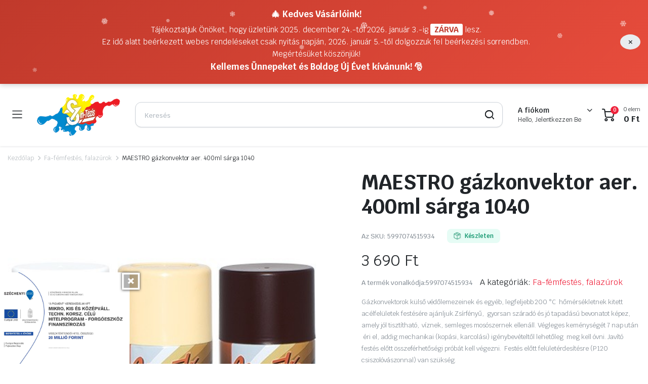

--- FILE ---
content_type: text/html; charset=UTF-8
request_url: https://festekzalaegerszeg.hu/termek/maestro-gazkonvektor-aer-sarga1040-400ml
body_size: 21292
content:
<!DOCTYPE html>
<html lang="hu">
<head>
	
	<!-- Google Tag Manager -->
<script>(function(w,d,s,l,i){w[l]=w[l]||[];w[l].push({'gtm.start':
new Date().getTime(),event:'gtm.js'});var f=d.getElementsByTagName(s)[0],
j=d.createElement(s),dl=l!='dataLayer'?'&l='+l:'';j.async=true;j.src=
'https://www.googletagmanager.com/gtm.js?id='+i+dl;f.parentNode.insertBefore(j,f);
})(window,document,'script','dataLayer','GTM-TVBN9K5K');</script>
<!-- End Google Tag Manager -->
	
	<meta charset="UTF-8">
	<meta http-equiv="X-UA-Compatible" content="IE=edge">
	<meta name="viewport" content="width=device-width, initial-scale=1.0">

	<title>MAESTRO gázkonvektor aer. 400ml sárga 1040 &#8211; Festékbolt Zalaegerszeg &#8211; Á-Pigment Kft.</title>
<meta name='robots' content='max-image-preview:large' />
	<style>img:is([sizes="auto" i], [sizes^="auto," i]) { contain-intrinsic-size: 3000px 1500px }</style>
	
<!-- Google Tag Manager for WordPress by gtm4wp.com -->
<script data-cfasync="false" data-pagespeed-no-defer>
	var gtm4wp_datalayer_name = "dataLayer";
	var dataLayer = dataLayer || [];
	const gtm4wp_use_sku_instead = false;
	const gtm4wp_currency = 'HUF';
	const gtm4wp_product_per_impression = 10;
	const gtm4wp_clear_ecommerce = false;
	const gtm4wp_datalayer_max_timeout = 2000;
</script>
<!-- End Google Tag Manager for WordPress by gtm4wp.com --><link rel='dns-prefetch' href='//fonts.googleapis.com' />
<link rel="alternate" type="application/rss+xml" title="Festékbolt Zalaegerszeg - Á-Pigment Kft. &raquo; hírcsatorna" href="https://festekzalaegerszeg.hu/feed" />
<link rel="alternate" type="application/rss+xml" title="Festékbolt Zalaegerszeg - Á-Pigment Kft. &raquo; hozzászólás hírcsatorna" href="https://festekzalaegerszeg.hu/comments/feed" />
<script type="text/javascript">
/* <![CDATA[ */
window._wpemojiSettings = {"baseUrl":"https:\/\/s.w.org\/images\/core\/emoji\/15.0.3\/72x72\/","ext":".png","svgUrl":"https:\/\/s.w.org\/images\/core\/emoji\/15.0.3\/svg\/","svgExt":".svg","source":{"concatemoji":"https:\/\/festekzalaegerszeg.hu\/wp-includes\/js\/wp-emoji-release.min.js?ver=6.7.4"}};
/*! This file is auto-generated */
!function(i,n){var o,s,e;function c(e){try{var t={supportTests:e,timestamp:(new Date).valueOf()};sessionStorage.setItem(o,JSON.stringify(t))}catch(e){}}function p(e,t,n){e.clearRect(0,0,e.canvas.width,e.canvas.height),e.fillText(t,0,0);var t=new Uint32Array(e.getImageData(0,0,e.canvas.width,e.canvas.height).data),r=(e.clearRect(0,0,e.canvas.width,e.canvas.height),e.fillText(n,0,0),new Uint32Array(e.getImageData(0,0,e.canvas.width,e.canvas.height).data));return t.every(function(e,t){return e===r[t]})}function u(e,t,n){switch(t){case"flag":return n(e,"\ud83c\udff3\ufe0f\u200d\u26a7\ufe0f","\ud83c\udff3\ufe0f\u200b\u26a7\ufe0f")?!1:!n(e,"\ud83c\uddfa\ud83c\uddf3","\ud83c\uddfa\u200b\ud83c\uddf3")&&!n(e,"\ud83c\udff4\udb40\udc67\udb40\udc62\udb40\udc65\udb40\udc6e\udb40\udc67\udb40\udc7f","\ud83c\udff4\u200b\udb40\udc67\u200b\udb40\udc62\u200b\udb40\udc65\u200b\udb40\udc6e\u200b\udb40\udc67\u200b\udb40\udc7f");case"emoji":return!n(e,"\ud83d\udc26\u200d\u2b1b","\ud83d\udc26\u200b\u2b1b")}return!1}function f(e,t,n){var r="undefined"!=typeof WorkerGlobalScope&&self instanceof WorkerGlobalScope?new OffscreenCanvas(300,150):i.createElement("canvas"),a=r.getContext("2d",{willReadFrequently:!0}),o=(a.textBaseline="top",a.font="600 32px Arial",{});return e.forEach(function(e){o[e]=t(a,e,n)}),o}function t(e){var t=i.createElement("script");t.src=e,t.defer=!0,i.head.appendChild(t)}"undefined"!=typeof Promise&&(o="wpEmojiSettingsSupports",s=["flag","emoji"],n.supports={everything:!0,everythingExceptFlag:!0},e=new Promise(function(e){i.addEventListener("DOMContentLoaded",e,{once:!0})}),new Promise(function(t){var n=function(){try{var e=JSON.parse(sessionStorage.getItem(o));if("object"==typeof e&&"number"==typeof e.timestamp&&(new Date).valueOf()<e.timestamp+604800&&"object"==typeof e.supportTests)return e.supportTests}catch(e){}return null}();if(!n){if("undefined"!=typeof Worker&&"undefined"!=typeof OffscreenCanvas&&"undefined"!=typeof URL&&URL.createObjectURL&&"undefined"!=typeof Blob)try{var e="postMessage("+f.toString()+"("+[JSON.stringify(s),u.toString(),p.toString()].join(",")+"));",r=new Blob([e],{type:"text/javascript"}),a=new Worker(URL.createObjectURL(r),{name:"wpTestEmojiSupports"});return void(a.onmessage=function(e){c(n=e.data),a.terminate(),t(n)})}catch(e){}c(n=f(s,u,p))}t(n)}).then(function(e){for(var t in e)n.supports[t]=e[t],n.supports.everything=n.supports.everything&&n.supports[t],"flag"!==t&&(n.supports.everythingExceptFlag=n.supports.everythingExceptFlag&&n.supports[t]);n.supports.everythingExceptFlag=n.supports.everythingExceptFlag&&!n.supports.flag,n.DOMReady=!1,n.readyCallback=function(){n.DOMReady=!0}}).then(function(){return e}).then(function(){var e;n.supports.everything||(n.readyCallback(),(e=n.source||{}).concatemoji?t(e.concatemoji):e.wpemoji&&e.twemoji&&(t(e.twemoji),t(e.wpemoji)))}))}((window,document),window._wpemojiSettings);
/* ]]> */
</script>
<style id='wp-emoji-styles-inline-css' type='text/css'>

	img.wp-smiley, img.emoji {
		display: inline !important;
		border: none !important;
		box-shadow: none !important;
		height: 1em !important;
		width: 1em !important;
		margin: 0 0.07em !important;
		vertical-align: -0.1em !important;
		background: none !important;
		padding: 0 !important;
	}
</style>
<link rel='stylesheet' id='wp-block-library-css' href='https://festekzalaegerszeg.hu/wp-includes/css/dist/block-library/style.min.css?ver=6.7.4' type='text/css' media='all' />
<style id='classic-theme-styles-inline-css' type='text/css'>
/*! This file is auto-generated */
.wp-block-button__link{color:#fff;background-color:#32373c;border-radius:9999px;box-shadow:none;text-decoration:none;padding:calc(.667em + 2px) calc(1.333em + 2px);font-size:1.125em}.wp-block-file__button{background:#32373c;color:#fff;text-decoration:none}
</style>
<style id='global-styles-inline-css' type='text/css'>
:root{--wp--preset--aspect-ratio--square: 1;--wp--preset--aspect-ratio--4-3: 4/3;--wp--preset--aspect-ratio--3-4: 3/4;--wp--preset--aspect-ratio--3-2: 3/2;--wp--preset--aspect-ratio--2-3: 2/3;--wp--preset--aspect-ratio--16-9: 16/9;--wp--preset--aspect-ratio--9-16: 9/16;--wp--preset--color--black: #000000;--wp--preset--color--cyan-bluish-gray: #abb8c3;--wp--preset--color--white: #ffffff;--wp--preset--color--pale-pink: #f78da7;--wp--preset--color--vivid-red: #cf2e2e;--wp--preset--color--luminous-vivid-orange: #ff6900;--wp--preset--color--luminous-vivid-amber: #fcb900;--wp--preset--color--light-green-cyan: #7bdcb5;--wp--preset--color--vivid-green-cyan: #00d084;--wp--preset--color--pale-cyan-blue: #8ed1fc;--wp--preset--color--vivid-cyan-blue: #0693e3;--wp--preset--color--vivid-purple: #9b51e0;--wp--preset--gradient--vivid-cyan-blue-to-vivid-purple: linear-gradient(135deg,rgba(6,147,227,1) 0%,rgb(155,81,224) 100%);--wp--preset--gradient--light-green-cyan-to-vivid-green-cyan: linear-gradient(135deg,rgb(122,220,180) 0%,rgb(0,208,130) 100%);--wp--preset--gradient--luminous-vivid-amber-to-luminous-vivid-orange: linear-gradient(135deg,rgba(252,185,0,1) 0%,rgba(255,105,0,1) 100%);--wp--preset--gradient--luminous-vivid-orange-to-vivid-red: linear-gradient(135deg,rgba(255,105,0,1) 0%,rgb(207,46,46) 100%);--wp--preset--gradient--very-light-gray-to-cyan-bluish-gray: linear-gradient(135deg,rgb(238,238,238) 0%,rgb(169,184,195) 100%);--wp--preset--gradient--cool-to-warm-spectrum: linear-gradient(135deg,rgb(74,234,220) 0%,rgb(151,120,209) 20%,rgb(207,42,186) 40%,rgb(238,44,130) 60%,rgb(251,105,98) 80%,rgb(254,248,76) 100%);--wp--preset--gradient--blush-light-purple: linear-gradient(135deg,rgb(255,206,236) 0%,rgb(152,150,240) 100%);--wp--preset--gradient--blush-bordeaux: linear-gradient(135deg,rgb(254,205,165) 0%,rgb(254,45,45) 50%,rgb(107,0,62) 100%);--wp--preset--gradient--luminous-dusk: linear-gradient(135deg,rgb(255,203,112) 0%,rgb(199,81,192) 50%,rgb(65,88,208) 100%);--wp--preset--gradient--pale-ocean: linear-gradient(135deg,rgb(255,245,203) 0%,rgb(182,227,212) 50%,rgb(51,167,181) 100%);--wp--preset--gradient--electric-grass: linear-gradient(135deg,rgb(202,248,128) 0%,rgb(113,206,126) 100%);--wp--preset--gradient--midnight: linear-gradient(135deg,rgb(2,3,129) 0%,rgb(40,116,252) 100%);--wp--preset--font-size--small: 13px;--wp--preset--font-size--medium: 20px;--wp--preset--font-size--large: 36px;--wp--preset--font-size--x-large: 42px;--wp--preset--font-family--inter: "Inter", sans-serif;--wp--preset--font-family--cardo: Cardo;--wp--preset--spacing--20: 0.44rem;--wp--preset--spacing--30: 0.67rem;--wp--preset--spacing--40: 1rem;--wp--preset--spacing--50: 1.5rem;--wp--preset--spacing--60: 2.25rem;--wp--preset--spacing--70: 3.38rem;--wp--preset--spacing--80: 5.06rem;--wp--preset--shadow--natural: 6px 6px 9px rgba(0, 0, 0, 0.2);--wp--preset--shadow--deep: 12px 12px 50px rgba(0, 0, 0, 0.4);--wp--preset--shadow--sharp: 6px 6px 0px rgba(0, 0, 0, 0.2);--wp--preset--shadow--outlined: 6px 6px 0px -3px rgba(255, 255, 255, 1), 6px 6px rgba(0, 0, 0, 1);--wp--preset--shadow--crisp: 6px 6px 0px rgba(0, 0, 0, 1);}:where(.is-layout-flex){gap: 0.5em;}:where(.is-layout-grid){gap: 0.5em;}body .is-layout-flex{display: flex;}.is-layout-flex{flex-wrap: wrap;align-items: center;}.is-layout-flex > :is(*, div){margin: 0;}body .is-layout-grid{display: grid;}.is-layout-grid > :is(*, div){margin: 0;}:where(.wp-block-columns.is-layout-flex){gap: 2em;}:where(.wp-block-columns.is-layout-grid){gap: 2em;}:where(.wp-block-post-template.is-layout-flex){gap: 1.25em;}:where(.wp-block-post-template.is-layout-grid){gap: 1.25em;}.has-black-color{color: var(--wp--preset--color--black) !important;}.has-cyan-bluish-gray-color{color: var(--wp--preset--color--cyan-bluish-gray) !important;}.has-white-color{color: var(--wp--preset--color--white) !important;}.has-pale-pink-color{color: var(--wp--preset--color--pale-pink) !important;}.has-vivid-red-color{color: var(--wp--preset--color--vivid-red) !important;}.has-luminous-vivid-orange-color{color: var(--wp--preset--color--luminous-vivid-orange) !important;}.has-luminous-vivid-amber-color{color: var(--wp--preset--color--luminous-vivid-amber) !important;}.has-light-green-cyan-color{color: var(--wp--preset--color--light-green-cyan) !important;}.has-vivid-green-cyan-color{color: var(--wp--preset--color--vivid-green-cyan) !important;}.has-pale-cyan-blue-color{color: var(--wp--preset--color--pale-cyan-blue) !important;}.has-vivid-cyan-blue-color{color: var(--wp--preset--color--vivid-cyan-blue) !important;}.has-vivid-purple-color{color: var(--wp--preset--color--vivid-purple) !important;}.has-black-background-color{background-color: var(--wp--preset--color--black) !important;}.has-cyan-bluish-gray-background-color{background-color: var(--wp--preset--color--cyan-bluish-gray) !important;}.has-white-background-color{background-color: var(--wp--preset--color--white) !important;}.has-pale-pink-background-color{background-color: var(--wp--preset--color--pale-pink) !important;}.has-vivid-red-background-color{background-color: var(--wp--preset--color--vivid-red) !important;}.has-luminous-vivid-orange-background-color{background-color: var(--wp--preset--color--luminous-vivid-orange) !important;}.has-luminous-vivid-amber-background-color{background-color: var(--wp--preset--color--luminous-vivid-amber) !important;}.has-light-green-cyan-background-color{background-color: var(--wp--preset--color--light-green-cyan) !important;}.has-vivid-green-cyan-background-color{background-color: var(--wp--preset--color--vivid-green-cyan) !important;}.has-pale-cyan-blue-background-color{background-color: var(--wp--preset--color--pale-cyan-blue) !important;}.has-vivid-cyan-blue-background-color{background-color: var(--wp--preset--color--vivid-cyan-blue) !important;}.has-vivid-purple-background-color{background-color: var(--wp--preset--color--vivid-purple) !important;}.has-black-border-color{border-color: var(--wp--preset--color--black) !important;}.has-cyan-bluish-gray-border-color{border-color: var(--wp--preset--color--cyan-bluish-gray) !important;}.has-white-border-color{border-color: var(--wp--preset--color--white) !important;}.has-pale-pink-border-color{border-color: var(--wp--preset--color--pale-pink) !important;}.has-vivid-red-border-color{border-color: var(--wp--preset--color--vivid-red) !important;}.has-luminous-vivid-orange-border-color{border-color: var(--wp--preset--color--luminous-vivid-orange) !important;}.has-luminous-vivid-amber-border-color{border-color: var(--wp--preset--color--luminous-vivid-amber) !important;}.has-light-green-cyan-border-color{border-color: var(--wp--preset--color--light-green-cyan) !important;}.has-vivid-green-cyan-border-color{border-color: var(--wp--preset--color--vivid-green-cyan) !important;}.has-pale-cyan-blue-border-color{border-color: var(--wp--preset--color--pale-cyan-blue) !important;}.has-vivid-cyan-blue-border-color{border-color: var(--wp--preset--color--vivid-cyan-blue) !important;}.has-vivid-purple-border-color{border-color: var(--wp--preset--color--vivid-purple) !important;}.has-vivid-cyan-blue-to-vivid-purple-gradient-background{background: var(--wp--preset--gradient--vivid-cyan-blue-to-vivid-purple) !important;}.has-light-green-cyan-to-vivid-green-cyan-gradient-background{background: var(--wp--preset--gradient--light-green-cyan-to-vivid-green-cyan) !important;}.has-luminous-vivid-amber-to-luminous-vivid-orange-gradient-background{background: var(--wp--preset--gradient--luminous-vivid-amber-to-luminous-vivid-orange) !important;}.has-luminous-vivid-orange-to-vivid-red-gradient-background{background: var(--wp--preset--gradient--luminous-vivid-orange-to-vivid-red) !important;}.has-very-light-gray-to-cyan-bluish-gray-gradient-background{background: var(--wp--preset--gradient--very-light-gray-to-cyan-bluish-gray) !important;}.has-cool-to-warm-spectrum-gradient-background{background: var(--wp--preset--gradient--cool-to-warm-spectrum) !important;}.has-blush-light-purple-gradient-background{background: var(--wp--preset--gradient--blush-light-purple) !important;}.has-blush-bordeaux-gradient-background{background: var(--wp--preset--gradient--blush-bordeaux) !important;}.has-luminous-dusk-gradient-background{background: var(--wp--preset--gradient--luminous-dusk) !important;}.has-pale-ocean-gradient-background{background: var(--wp--preset--gradient--pale-ocean) !important;}.has-electric-grass-gradient-background{background: var(--wp--preset--gradient--electric-grass) !important;}.has-midnight-gradient-background{background: var(--wp--preset--gradient--midnight) !important;}.has-small-font-size{font-size: var(--wp--preset--font-size--small) !important;}.has-medium-font-size{font-size: var(--wp--preset--font-size--medium) !important;}.has-large-font-size{font-size: var(--wp--preset--font-size--large) !important;}.has-x-large-font-size{font-size: var(--wp--preset--font-size--x-large) !important;}
:where(.wp-block-post-template.is-layout-flex){gap: 1.25em;}:where(.wp-block-post-template.is-layout-grid){gap: 1.25em;}
:where(.wp-block-columns.is-layout-flex){gap: 2em;}:where(.wp-block-columns.is-layout-grid){gap: 2em;}
:root :where(.wp-block-pullquote){font-size: 1.5em;line-height: 1.6;}
</style>
<link rel='stylesheet' id='contact-form-7-css' href='https://festekzalaegerszeg.hu/wp-content/plugins/contact-form-7/includes/css/styles.css?ver=6.0.4' type='text/css' media='all' />
<link rel='stylesheet' id='twd-pbtf-css-css' href='https://festekzalaegerszeg.hu/wp-content/plugins/twd-palyazat-banner/palyazat.css?ver=6.7.4' type='text/css' media='all' />
<link rel='stylesheet' id='photoswipe-css' href='https://festekzalaegerszeg.hu/wp-content/plugins/woocommerce/assets/css/photoswipe/photoswipe.min.css?ver=9.7.2' type='text/css' media='all' />
<link rel='stylesheet' id='photoswipe-default-skin-css' href='https://festekzalaegerszeg.hu/wp-content/plugins/woocommerce/assets/css/photoswipe/default-skin/default-skin.min.css?ver=9.7.2' type='text/css' media='all' />
<style id='woocommerce-inline-inline-css' type='text/css'>
.woocommerce form .form-row .required { visibility: visible; }
</style>
<link rel='stylesheet' id='aws-style-css' href='https://festekzalaegerszeg.hu/wp-content/plugins/advanced-woo-search/assets/css/common.min.css?ver=3.28' type='text/css' media='all' />
<link rel='stylesheet' id='klb-single-ajax-css' href='https://festekzalaegerszeg.hu/wp-content/plugins/partdo-core/woocommerce-filter/single-ajax/css/single-ajax.css?ver=1.0' type='text/css' media='all' />
<link rel='stylesheet' id='klb-notice-ajax-css' href='https://festekzalaegerszeg.hu/wp-content/plugins/partdo-core/woocommerce-filter/notice-ajax/css/notice-ajax.css?ver=1.0' type='text/css' media='all' />
<link rel='stylesheet' id='partdo-ajax-search-css' href='https://festekzalaegerszeg.hu/wp-content/plugins/partdo-core/woocommerce-filter/ajax-search/css/ajax-search.css?ver=1.0' type='text/css' media='all' />
<link rel='stylesheet' id='klb-product-badge-css' href='https://festekzalaegerszeg.hu/wp-content/plugins/partdo-core/woocommerce-filter/product-badge/css/product-badge.css?ver=1.0' type='text/css' media='all' />
<link rel='stylesheet' id='brands-styles-css' href='https://festekzalaegerszeg.hu/wp-content/plugins/woocommerce/assets/css/brands.css?ver=9.7.2' type='text/css' media='all' />
<link rel='stylesheet' id='bootstrap-css' href='https://festekzalaegerszeg.hu/wp-content/themes/partdo/assets/css/bootstrap.min.css?ver=1.3.4' type='text/css' media='all' />
<link rel='stylesheet' id='partdo-base-css' href='https://festekzalaegerszeg.hu/wp-content/themes/partdo/assets/css/base.css?ver=1.3.4' type='text/css' media='all' />
<link rel='stylesheet' id='partdo-klbicon-css' href='https://festekzalaegerszeg.hu/wp-content/themes/partdo/assets/css/klbicon.css?ver=1.3.4' type='text/css' media='all' />
<link rel='stylesheet' id='partdo-font-krub-css' href='//fonts.googleapis.com/css2?family=Krub:ital,wght@0,200;0,300;0,400;0,500;0,600;0,700;1,200;1,300;1,400;1,500;1,600;1,700&#038;subset=latin,latin-ext' type='text/css' media='all' />
<link rel='stylesheet' id='partdo-style-css' href='https://festekzalaegerszeg.hu/wp-content/themes/partdo-child/style.css?ver=6.7.4' type='text/css' media='all' />
<link rel='stylesheet' id='parent-style-css' href='https://festekzalaegerszeg.hu/wp-content/themes/partdo/style.css?ver=6.7.4' type='text/css' media='all' />
<link rel='stylesheet' id='partdo-child-style-css' href='https://festekzalaegerszeg.hu/wp-content/themes/partdo-child/style.css?ver=1.2.5' type='text/css' media='all' />
<script type="text/template" id="tmpl-variation-template">
	<div class="woocommerce-variation-description">{{{ data.variation.variation_description }}}</div>
	<div class="woocommerce-variation-price">{{{ data.variation.price_html }}}</div>
	<div class="woocommerce-variation-availability">{{{ data.variation.availability_html }}}</div>
</script>
<script type="text/template" id="tmpl-unavailable-variation-template">
	<p role="alert">Sajnáljuk, ez a termék nem elérhető. Kérlek, válassz egy másik kombinációt.</p>
</script>
<script type="text/javascript" src="https://festekzalaegerszeg.hu/wp-includes/js/jquery/jquery.min.js?ver=3.7.1" id="jquery-core-js"></script>
<script type="text/javascript" src="https://festekzalaegerszeg.hu/wp-includes/js/jquery/jquery-migrate.min.js?ver=3.4.1" id="jquery-migrate-js"></script>
<script type="text/javascript" src="https://festekzalaegerszeg.hu/wp-content/plugins/woocommerce/assets/js/jquery-blockui/jquery.blockUI.min.js?ver=2.7.0-wc.9.7.2" id="jquery-blockui-js" defer="defer" data-wp-strategy="defer"></script>
<script type="text/javascript" id="wc-add-to-cart-js-extra">
/* <![CDATA[ */
var wc_add_to_cart_params = {"ajax_url":"\/wp-admin\/admin-ajax.php","wc_ajax_url":"\/?wc-ajax=%%endpoint%%","i18n_view_cart":"Kos\u00e1r","cart_url":"https:\/\/festekzalaegerszeg.hu\/cart-2","is_cart":"","cart_redirect_after_add":"no"};
/* ]]> */
</script>
<script type="text/javascript" src="https://festekzalaegerszeg.hu/wp-content/plugins/woocommerce/assets/js/frontend/add-to-cart.min.js?ver=9.7.2" id="wc-add-to-cart-js" defer="defer" data-wp-strategy="defer"></script>
<script type="text/javascript" src="https://festekzalaegerszeg.hu/wp-content/plugins/woocommerce/assets/js/flexslider/jquery.flexslider.min.js?ver=2.7.2-wc.9.7.2" id="flexslider-js" defer="defer" data-wp-strategy="defer"></script>
<script type="text/javascript" src="https://festekzalaegerszeg.hu/wp-content/plugins/woocommerce/assets/js/photoswipe/photoswipe.min.js?ver=4.1.1-wc.9.7.2" id="photoswipe-js" defer="defer" data-wp-strategy="defer"></script>
<script type="text/javascript" src="https://festekzalaegerszeg.hu/wp-content/plugins/woocommerce/assets/js/photoswipe/photoswipe-ui-default.min.js?ver=4.1.1-wc.9.7.2" id="photoswipe-ui-default-js" defer="defer" data-wp-strategy="defer"></script>
<script type="text/javascript" id="wc-single-product-js-extra">
/* <![CDATA[ */
var wc_single_product_params = {"i18n_required_rating_text":"K\u00e9rlek, v\u00e1lassz egy \u00e9rt\u00e9kel\u00e9st","i18n_rating_options":["1 of 5 stars","2 of 5 stars","3 of 5 stars","4 of 5 stars","5 of 5 stars"],"i18n_product_gallery_trigger_text":"View full-screen image gallery","review_rating_required":"yes","flexslider":{"rtl":false,"animation":"slide","smoothHeight":true,"directionNav":false,"controlNav":"thumbnails","slideshow":false,"animationSpeed":500,"animationLoop":false,"allowOneSlide":false},"zoom_enabled":"","zoom_options":[],"photoswipe_enabled":"1","photoswipe_options":{"shareEl":false,"closeOnScroll":false,"history":false,"hideAnimationDuration":0,"showAnimationDuration":0},"flexslider_enabled":"1"};
/* ]]> */
</script>
<script type="text/javascript" src="https://festekzalaegerszeg.hu/wp-content/plugins/woocommerce/assets/js/frontend/single-product.min.js?ver=9.7.2" id="wc-single-product-js" defer="defer" data-wp-strategy="defer"></script>
<script type="text/javascript" src="https://festekzalaegerszeg.hu/wp-content/plugins/woocommerce/assets/js/js-cookie/js.cookie.min.js?ver=2.1.4-wc.9.7.2" id="js-cookie-js" defer="defer" data-wp-strategy="defer"></script>
<script type="text/javascript" id="woocommerce-js-extra">
/* <![CDATA[ */
var woocommerce_params = {"ajax_url":"\/wp-admin\/admin-ajax.php","wc_ajax_url":"\/?wc-ajax=%%endpoint%%","i18n_password_show":"Show password","i18n_password_hide":"Hide password"};
/* ]]> */
</script>
<script type="text/javascript" src="https://festekzalaegerszeg.hu/wp-content/plugins/woocommerce/assets/js/frontend/woocommerce.min.js?ver=9.7.2" id="woocommerce-js" defer="defer" data-wp-strategy="defer"></script>
<script type="text/javascript" src="https://festekzalaegerszeg.hu/wp-content/plugins/partdo-core/woocommerce-filter/single-ajax/js/single-ajax.js?ver=1.0" id="klb-single-ajax-js"></script>
<script type="text/javascript" src="https://festekzalaegerszeg.hu/wp-content/plugins/partdo-core/woocommerce-filter/notice-ajax/js/notice-ajax.js?ver=1.0" id="klb-notice-ajax-js"></script>
<script type="text/javascript" id="partdo-ajax-search-js-extra">
/* <![CDATA[ */
var partdosearch = {"ajaxurl":"https:\/\/festekzalaegerszeg.hu\/wp-admin\/admin-ajax.php"};
/* ]]> */
</script>
<script type="text/javascript" src="https://festekzalaegerszeg.hu/wp-content/plugins/partdo-core/woocommerce-filter/ajax-search/js/ajax-search.js?ver=1.0" id="partdo-ajax-search-js"></script>
<script type="text/javascript" src="https://festekzalaegerszeg.hu/wp-includes/js/underscore.min.js?ver=1.13.7" id="underscore-js"></script>
<script type="text/javascript" id="wp-util-js-extra">
/* <![CDATA[ */
var _wpUtilSettings = {"ajax":{"url":"\/wp-admin\/admin-ajax.php"}};
/* ]]> */
</script>
<script type="text/javascript" src="https://festekzalaegerszeg.hu/wp-includes/js/wp-util.min.js?ver=6.7.4" id="wp-util-js"></script>
<script type="text/javascript" id="wc-add-to-cart-variation-js-extra">
/* <![CDATA[ */
var wc_add_to_cart_variation_params = {"wc_ajax_url":"\/?wc-ajax=%%endpoint%%","i18n_no_matching_variations_text":"Sajn\u00e1ljuk, de egy term\u00e9k sem felelt meg a felt\u00e9teleknek. K\u00e9rlek, v\u00e1lassz egy m\u00e1sik kombin\u00e1ci\u00f3t.","i18n_make_a_selection_text":"A kos\u00e1rba helyez\u00e9s el\u0151tt v\u00e1lasszunk term\u00e9kopci\u00f3t.","i18n_unavailable_text":"Sajn\u00e1ljuk, ez a term\u00e9k nem el\u00e9rhet\u0151. K\u00e9rlek, v\u00e1lassz egy m\u00e1sik kombin\u00e1ci\u00f3t.","i18n_reset_alert_text":"Your selection has been reset. Please select some product options before adding this product to your cart."};
/* ]]> */
</script>
<script type="text/javascript" src="https://festekzalaegerszeg.hu/wp-content/plugins/woocommerce/assets/js/frontend/add-to-cart-variation.min.js?ver=9.7.2" id="wc-add-to-cart-variation-js" defer="defer" data-wp-strategy="defer"></script>
<script type="text/javascript" src="https://festekzalaegerszeg.hu/wp-content/themes/partdo/includes/pjax/js/helpers.js?ver=1.0" id="pjax-helpers-js"></script>
<link rel="https://api.w.org/" href="https://festekzalaegerszeg.hu/wp-json/" /><link rel="alternate" title="JSON" type="application/json" href="https://festekzalaegerszeg.hu/wp-json/wp/v2/product/1275" /><link rel="EditURI" type="application/rsd+xml" title="RSD" href="https://festekzalaegerszeg.hu/xmlrpc.php?rsd" />
<meta name="generator" content="WordPress 6.7.4" />
<meta name="generator" content="WooCommerce 9.7.2" />
<link rel="canonical" href="https://festekzalaegerszeg.hu/termek/maestro-gazkonvektor-aer-sarga1040-400ml" />
<link rel='shortlink' href='https://festekzalaegerszeg.hu/?p=1275' />
<link rel="alternate" title="oEmbed (JSON)" type="application/json+oembed" href="https://festekzalaegerszeg.hu/wp-json/oembed/1.0/embed?url=https%3A%2F%2Ffestekzalaegerszeg.hu%2Ftermek%2Fmaestro-gazkonvektor-aer-sarga1040-400ml" />
<link rel="alternate" title="oEmbed (XML)" type="text/xml+oembed" href="https://festekzalaegerszeg.hu/wp-json/oembed/1.0/embed?url=https%3A%2F%2Ffestekzalaegerszeg.hu%2Ftermek%2Fmaestro-gazkonvektor-aer-sarga1040-400ml&#038;format=xml" />

<!-- Google Tag Manager for WordPress by gtm4wp.com -->
<!-- GTM Container placement set to off -->
<script data-cfasync="false" data-pagespeed-no-defer type="text/javascript">
	var dataLayer_content = {"pagePostType":"product","pagePostType2":"single-product","pagePostAuthor":"User","customerTotalOrders":0,"customerTotalOrderValue":0,"customerFirstName":"","customerLastName":"","customerBillingFirstName":"","customerBillingLastName":"","customerBillingCompany":"","customerBillingAddress1":"","customerBillingAddress2":"","customerBillingCity":"","customerBillingState":"","customerBillingPostcode":"","customerBillingCountry":"","customerBillingEmail":"","customerBillingEmailHash":"","customerBillingPhone":"","customerShippingFirstName":"","customerShippingLastName":"","customerShippingCompany":"","customerShippingAddress1":"","customerShippingAddress2":"","customerShippingCity":"","customerShippingState":"","customerShippingPostcode":"","customerShippingCountry":"","productRatingCounts":[],"productAverageRating":0,"productReviewCount":0,"productType":"simple","productIsVariable":0};
	dataLayer.push( dataLayer_content );
</script>
<script data-cfasync="false" data-pagespeed-no-defer type="text/javascript">
	console.warn && console.warn("[GTM4WP] Google Tag Manager container code placement set to OFF !!!");
	console.warn && console.warn("[GTM4WP] Data layer codes are active but GTM container must be loaded using custom coding !!!");
</script>
<!-- End Google Tag Manager for WordPress by gtm4wp.com -->
<style type="text/css">
















.site-header.header-type-1 .header-border{
	background-color: ;
}

.site-header.header-type-1 .header-topbar  {
	background-color: ;
	color: ;
}

.site-header.header-type-1 .klbth-menu-wrapper.topbar .klbth-menu > li:hover > a,
.site-header.header-type-1 .header-topbar .header-notice p a:hover,
.site-header.header-type-1 .klbth-menu-wrapper.topbar .klbth-menu .sub-menu li a:hover{
	color: ;
}

.site-header.header-type-1 .header-main,
.site-header.header-type-1 .header-nav,
.site-header.header-type-1 .header-mobile{
	background-color: ;
}

.site-header.header-type-1 .header-topbar{
	border-color: ;
}

.site-header.header-type-1 .klbth-menu-wrapper.primary .klbth-menu > .menu-item > a,
.site-header.header-type-1 .mega-items .mega-item > a{
	color: ;
}

.site-header.header-type-1 .klbth-menu-wrapper.primary .klbth-menu > .menu-item:hover > a,
.site-header.header-type-1 .mega-items .mega-item:hover > a{
	color: ;
}

.site-header.header-type-1 .klbth-menu-wrapper.primary .menu-item-has-children .sub-menu .menu-item:hover > a{
	background-color: ;
	color: ;
}

.site-header.header-type-1 .klbth-menu-wrapper.primary .menu-item-has-children .sub-menu .menu-item a{
	color: ;
}

.site-header.header-type-1 .quick-button .quick-icon,
.site-header.header-type-1 .quick-button .quick-text,
.site-header.header-type-1 .quick-button .arrow{
	color: ;
}

.site-header.header-type-1 .notice-button .notice-link{
	color: ;
}

.site-header.header-type-2 .header-notify{
	color: ;
}

.site-header.header-type-2 .header-topbar,
.site-header.header-type-2 .klbth-menu-wrapper.topbar .klbth-menu > li:hover > a{
	background-color: ;
	color: ;
}

.site-header.header-type-2 .klbth-menu-wrapper.topbar .klbth-menu > li > a:hover,
.site-header.header-type-2 .header-topbar .header-notice p a:hover,
.site-header.header-type-2 .klbth-menu-wrapper.topbar .klbth-menu .sub-menu li a:hover,
.site-header.header-type-2 .klbth-menu-wrapper.topbar .klbth-menu > li:hover > a{
	color: ;
}

.site-header.header-type-2 .header-main,
.site-header.header-type-2 .header-nav,
.site-header.header-type-2 .header-mobile{
	background-color: ;
}

.site-header.header-type-2 .header-topbar{
	border-color: ;
}

.site-header.header-type-2 .klbth-menu-wrapper.primary .klbth-menu > .menu-item > a,
.site-header.header-type-2 .mega-items .mega-item > a{
	color: ;
}

.site-header.header-type-2 .klbth-menu-wrapper.primary .klbth-menu > .menu-item:hover > a,
.site-header.header-type-2 .mega-items .mega-item:hover > a{
	color: ;
}

.site-header.header-type-2 .klbth-menu-wrapper.primary .menu-item-has-children .sub-menu .menu-item a{
	color: ;
}

.site-header.header-type-2 .klbth-menu-wrapper.primary .menu-item-has-children .sub-menu .menu-item:hover > a{
	background-color: ;
	color: ;
}

.site-header.header-type-2 .quick-button .quick-icon{
	color: ;
}

.site-header.klb-type-3 .header-border{
	background-color: ;
}

.site-header.klb-type-3 .header-sub{
	background-color: ;
}

.site-header.klb-type-3 .klbth-menu-wrapper.horizontal .klbth-menu li a{
	color: ;
}

.site-header.klb-type-3 .klbth-menu-wrapper.primary .klbth-menu > .menu-item > a:hover,
.site-header.klb-type-3 .klbth-menu-wrapper.topbar .klbth-menu .sub-menu li a:hover,
.site-header.klb-type-3 .klbth-menu-wrapper.topbar .klbth-menu > li:hover > a{
	color: ;
}

.site-header.klb-type-3 .header-main,
.site-header.klb-type-3 .header-mobile{
	background-color: ;
}

.site-header.klb-type-3 .header-sub{
	border-color: ;
}

.site-header.klb-type-3 .quick-button .quick-icon,
.site-header.klb-type-3 .quick-button .quick-text,
.site-header.klb-type-3 .quick-button .arrow{
	color: ;
}

.site-header.klb-type-4 .header-notify{
	color: ;
}

.site-header.klb-type-4 .header-sub{
	background-color: ;
}

.site-header.klb-type-4 .klbth-menu-wrapper.horizontal .klbth-menu li a{
	color: ;
}

.site-header.klb-type-4 .klbth-menu-wrapper.primary .klbth-menu > .menu-item > a:hover,
.site-header.klb-type-4 .klbth-menu-wrapper.topbar .klbth-menu .sub-menu li a:hover,
.site-header.klb-type-4  .klbth-menu-wrapper.topbar .klbth-menu > li:hover > a{
	color: ;
}

.site-header.klb-type-4 .header-main,
.site-header.klb-type-4 .header-mobile{
	background-color: ;
}

.site-header.klb-type-4 .header-sub{
	border-color: ;
}

.site-header.klb-type-4 .quick-button .quick-icon,
.site-header.klb-type-4 .quick-button .quick-text,
.site-header.klb-type-4 .quick-button .arrow{
	color: ;
}

.klbth-modal-holder .klbth-modal-header .entry-title{
	color: ;
}

.service-search-modal .entry-description{
	color: ;
}

.service-search-modal .service-description p{
	color: ;
}

.site-header .discount-products-header .entry-title{
	color: ;
}

.site-header .discount-products-header p{
	color: ;
}

.widget_banner .klbth-banner .entry-heading .entry-title{
	color: ;
}

.widget_banner .klbth-banner .badge{
	background-color: ;
	color: ;
}

.widget_banner .klbth-banner .entry-footer .btn.link{
	color: ;
}

.klbth-banner.shop-banner .entry-heading .entry-title{
	color: ;
}

.klbth-banner.shop-banner .badge{
	background-color: ;
	color: ;
}

.klbth-banner.shop-banner .entry-excerpt{
	color: ;
}

.klbth-banner.shop-banner .entry-footer .btn.link{
	color: ;
}

.site-drawer .site-scroll{
	background-color: ;
}

.site-drawer .drawer-heading{
	color: ;
}

.site-drawer .klbth-menu-wrapper .klbth-menu .menu-item{
	color: ;
	border-color:  !important;
}

.site-drawer .drawer-contacts ul li .contact-icon{
	color: ;
}

.site-drawer .drawer-contacts ul li .contact-detail{
	color: ;
}

.site-drawer .drawer-contacts ul li .contact-description{
	color: ;
}

.site-drawer .site-copyright{
	color: ;	
}

.mobile-bottom-menu{
	background-color: ;
}

.mobile-bottom-menu ul li a i,
.mobile-bottom-menu ul li a svg{
	color: ;
}

.mobile-bottom-menu ul li a span{
	color: ;
}

.site-footer .klbth-newsletter .klbth-newsletter-text .text-icon{
	color: ;
}

.site-footer .footer-row.footer-newsletter{
	background-color: ;
}

.site-footer .footer-newsletter.dark .footer-inner{
	border-color:  !important;
}

.site-footer .klbth-newsletter .klbth-newsletter-text .text-body .entry-title{
	color: ;
}

.site-footer .klbth-newsletter .klbth-newsletter-text .text-body .entry-subtitle{
	color: ;
}

.site-footer .klbth-newsletter .klbth-newsletter-text .text-body .entry-description{
	color: ;
}

.site-footer .footer-row.custom-background-light.dark{
	background-color: ;
}

.footer-row.dark .klbfooterwidget.widget .widget-title,
.footer-row.dark .widget_about_company .company-content .entry-title,
.footer-row.dark .widget_contact .company-phone,
.site-footer .footer-copyright.dark .mobile-app-content span{
	color: ;
}

.site-footer .subfooter.dark .footer-inner,
.site-footer .footer-row.dark .custom-column,
.site-footer .footer-row.dark .sub-banners ul li + li,
.site-footer .footer-copyright.dark .footer-inner{
	border-color:  !important;
}

.footer-row.dark .widget_nav_menu ul li a,
.footer-row.dark .widget_contact .company-works p,
.footer-row.dark .widget_about_company .company-content .entry-description p{
	color: ;
}

.site-footer .subfooter.dark .sub-banners ul li{
	color: ;
}

.site-footer .footer-copyright.dark .footer-menu ul li a{
	color: ;
}

.site-footer .footer-copyright.dark .site-copyright p{
	color: ;
}

.site-footer .footer-row.custom-background-dark{
	background-color: ;
}

.site-footer .subfooter.light .footer-inner,
.site-footer .footer-row.light .custom-column,
.site-footer .footer-row.light .sub-banners ul li + li,
.site-footer .footer-copyright.light .footer-inner{
	border-color:  !important;
}

.footer-row.light .klbfooterwidget.widget .widget-title,
.footer-row.light .widget_about_company .company-content .entry-title,
.footer-row.light .widget_contact .company-phone,
.site-footer .footer-copyright.light .mobile-app-content span{
	color: ;
}

.footer-row.light .widget_nav_menu ul li a,
.footer-row.light .widget_contact .company-works p,
.footer-row.light .widget_about_company .company-content .entry-description p{
	color: ;
}

.site-footer .subfooter.light .sub-banners ul li{
	color: ;
}

.site-footer .footer-copyright.light .footer-menu ul li a{
	color: ;
}

.site-footer .footer-copyright.light .site-copyright p{
	color: ;
}

.site-footer .footer-copyright.light .site-copyright p{
	color: ;
}

.maintenance-mode-wrapper h2.entry-title{
	color: ;
}

.maintenance-mode-wrapper h1.entry-sub{
	color: ;
}

body#error-page .maintenance-content .entry-description{
	color: ;
}

.site-header.header-type-1 .dropdown-cats > a{
	background-color: ;
	color: ;
}

.site-header .dropdown-cats .dropdown-menu,
.site-header .dropdown-cats .dropdown-menu .klbth-menu .sub-menu{
	background-color: ;	
	border-color: ;	
}

.site-header .dropdown-cats .dropdown-menu .klbth-menu a{
	color: ;
}

.site-header .dropdown-cats .dropdown-menu .klbth-menu a:hover,
.site-header .dropdown-cats .dropdown-menu .klbth-menu > .menu-item.menu-item-has-children:hover > a{
	color: ;
}

.site-header .dropdown-cats .dropdown-menu .klbth-menu > .menu-item > a:hover,
.site-header .dropdown-cats .dropdown-menu .klbth-menu > .menu-item.menu-item-has-children:hover > a{
	background-color: ;	
}

.site-header .dropdown-cats .dropdown-menu .klbth-menu > li > ul.sub-menu > li.menu-item-has-children > a{
	color: ;
}

.single-product .site-content{
	background-color: ;
}

.single-product-wrapper .product-detail .product_title{
	color: ;
}

.single-product-wrapper .product-gallery .flex-control-thumbs li.slick-slide img.flex-active{
	border-color: ;
}

.single-product-wrapper .product-detail .product-meta .product-stock.in-stock{
	background-color: ;
	color: ;
}

.single-product-wrapper .product-detail .product-meta .product-stock.out-of-stock{
	background-color: ;
	color: ;
}

.single-product-wrapper .cell.product-detail .price ins{
	color: ;
}

.single-product-wrapper .cell.product-detail .price del{
	color: ;
}

.single-product-wrapper .single-product .woocommerce-product-details__short-description{
	color: ;
}

.single-product-wrapper .product-detail .single_add_to_cart_button{
	background-color: ;
	border-color: ;
	color: ;
}

.single-product-wrapper .product-detail .single_add_to_cart_button:hover{
	background-color: ;
	border-color: ;
	color: ;
}

.single-product-wrapper .product-detail .product-wishlist p{
	color: ;
}

.single-product-wrapper .product-detail .product-wishlist a{
	background-color: ;
	border-color: ;
	color: ;
}

.single-product-wrapper .product-detail .product-wishlist a:hover{
	background-color: ;
	border-color: ;
	color: ;
}

.single-product-wrapper .product-detail .product-meta.bottom > * > span{
	color: ;
}

.single-product-wrapper .product-detail .product-meta.bottom > * a{
	color: ;
}

.single-product .woocommerce-tabs ul.wc-tabs li.active > a,
.single-product .related.products .klb-title h2.entry-title,
.single-product .recently-viewed .klb-title h2.entry-title{
	color: ;
}

</style>
<style>
.holiday-notice {
    background: linear-gradient(135deg, #c0392b 0%, #e74c3c 100%);
    color: #fff;
    text-align: center;
    padding: 15px 50px 15px 20px;
    position: sticky;
    top: 0;
    z-index: 99999;
    font-size: 15px;
    line-height: 1.6;
    box-shadow: 0 2px 10px rgba(0,0,0,0.2);
    overflow: hidden;
    transition: all 0.3s ease;
}
.holiday-notice.hidden {
    display: none;
}
.holiday-notice-content {
    position: relative;
    z-index: 2;
}
.holiday-notice strong {
    display: block;
    font-size: 17px;
    margin-bottom: 5px;
}
.holiday-notice .closed {
    background: #fff;
    color: #c0392b;
    padding: 2px 8px;
    border-radius: 3px;
    font-weight: bold;
}

/* Bezáró gomb */
.holiday-notice-close {
    position: absolute;
    right: 15px;
    top: 50%;
    transform: translateY(-50%);
    background: rgba(255,255,255,0.2);
    border: none;
    color: #fff;
    width: 30px;
    height: 30px;
    border-radius: 50%;
    cursor: pointer;
    font-size: 18px;
    line-height: 1;
    z-index: 3;
    transition: background 0.2s;
}
.holiday-notice-close:hover {
    background: rgba(255,255,255,0.4);
}

/* Hóesés */
.snowflakes {
    position: absolute;
    top: 0;
    left: 0;
    width: 100%;
    height: 100%;
    pointer-events: none;
    z-index: 1;
}
.snowflake {
    position: absolute;
    top: -10px;
    color: rgba(255,255,255,0.8);
    font-size: 1em;
    animation: fall linear infinite;
}
.snowflake:nth-child(1) { left: 5%; animation-duration: 3s; animation-delay: 0s; font-size: 0.8em; }
.snowflake:nth-child(2) { left: 15%; animation-duration: 4s; animation-delay: 0.5s; font-size: 1.2em; }
.snowflake:nth-child(3) { left: 25%; animation-duration: 3.5s; animation-delay: 1s; font-size: 0.6em; }
.snowflake:nth-child(4) { left: 35%; animation-duration: 4.5s; animation-delay: 0.2s; font-size: 1em; }
.snowflake:nth-child(5) { left: 45%; animation-duration: 3s; animation-delay: 0.8s; font-size: 0.9em; }
.snowflake:nth-child(6) { left: 55%; animation-duration: 4s; animation-delay: 0.3s; font-size: 1.1em; }
.snowflake:nth-child(7) { left: 65%; animation-duration: 3.8s; animation-delay: 1.2s; font-size: 0.7em; }
.snowflake:nth-child(8) { left: 75%; animation-duration: 4.2s; animation-delay: 0.6s; font-size: 1em; }
.snowflake:nth-child(9) { left: 85%; animation-duration: 3.2s; animation-delay: 0.9s; font-size: 0.85em; }
.snowflake:nth-child(10) { left: 95%; animation-duration: 4s; animation-delay: 0.4s; font-size: 1.15em; }

@keyframes fall {
    0% { top: -10px; opacity: 1; transform: translateX(0) rotate(0deg); }
    50% { opacity: 0.8; transform: translateX(15px) rotate(180deg); }
    100% { top: 100%; opacity: 0.6; transform: translateX(-10px) rotate(360deg); }
}
</style>
	<noscript><style>.woocommerce-product-gallery{ opacity: 1 !important; }</style></noscript>
	<meta name="generator" content="Elementor 3.23.4; features: e_optimized_css_loading, e_font_icon_svg, additional_custom_breakpoints, e_optimized_control_loading, e_lazyload, e_element_cache; settings: css_print_method-external, google_font-enabled, font_display-swap">
			<style>
				.e-con.e-parent:nth-of-type(n+4):not(.e-lazyloaded):not(.e-no-lazyload),
				.e-con.e-parent:nth-of-type(n+4):not(.e-lazyloaded):not(.e-no-lazyload) * {
					background-image: none !important;
				}
				@media screen and (max-height: 1024px) {
					.e-con.e-parent:nth-of-type(n+3):not(.e-lazyloaded):not(.e-no-lazyload),
					.e-con.e-parent:nth-of-type(n+3):not(.e-lazyloaded):not(.e-no-lazyload) * {
						background-image: none !important;
					}
				}
				@media screen and (max-height: 640px) {
					.e-con.e-parent:nth-of-type(n+2):not(.e-lazyloaded):not(.e-no-lazyload),
					.e-con.e-parent:nth-of-type(n+2):not(.e-lazyloaded):not(.e-no-lazyload) * {
						background-image: none !important;
					}
				}
			</style>
			<style class='wp-fonts-local' type='text/css'>
@font-face{font-family:Inter;font-style:normal;font-weight:300 900;font-display:fallback;src:url('https://festekzalaegerszeg.hu/wp-content/plugins/woocommerce/assets/fonts/Inter-VariableFont_slnt,wght.woff2') format('woff2');font-stretch:normal;}
@font-face{font-family:Cardo;font-style:normal;font-weight:400;font-display:fallback;src:url('https://festekzalaegerszeg.hu/wp-content/plugins/woocommerce/assets/fonts/cardo_normal_400.woff2') format('woff2');}
</style>
		<style type="text/css" id="wp-custom-css">
			.elementor-widget-container .post .entry-meta,.elementor-widget-container .post .entry-categories,
.elementor-widget-container .post .entry-published {
    display: none;
}

		</style>
		<style id="hucommerce-theme-fix">
</style>
<style id="kirki-inline-styles">.site-header .header-main .site-brand img{width:164px;}.site-header .header-mobile .site-brand img{width:147px;}.site-drawer .site-brand img{width:147px;}</style></head>
<body class="product-template-default single single-product postid-1275 theme-partdo woocommerce woocommerce-page woocommerce-no-js  elementor-default elementor-kit-3948">
<!-- Google Tag Manager (noscript) -->
<noscript><iframe src="https://www.googletagmanager.com/ns.html?id=GTM-TVBN9K5K"
height="0" width="0" style="display:none;visibility:hidden"></iframe></noscript>
<!-- End Google Tag Manager (noscript) --><div class="holiday-notice" id="holidayNotice">
    <div class="snowflakes">
        <span class="snowflake">❄</span>
        <span class="snowflake">❅</span>
        <span class="snowflake">❆</span>
        <span class="snowflake">❄</span>
        <span class="snowflake">❅</span>
        <span class="snowflake">❆</span>
        <span class="snowflake">❄</span>
        <span class="snowflake">❅</span>
        <span class="snowflake">❆</span>
        <span class="snowflake">❄</span>
    </div>
    <button class="holiday-notice-close" onclick="closeHolidayNotice()" title="Bezárás">&times;</button>
    <div class="holiday-notice-content">
        <strong>🎄 Kedves Vásárlóink!</strong>
        Tájékoztatjuk Önöket, hogy üzletünk 2025. december 24.-től 2026. január 3.-ig <span class="closed">ZÁRVA</span> lesz.<br>
        Ez idő alatt beérkezett webes rendeléseket csak nyitás napján, 2026. január 5.-től dolgozzuk fel beérkezési sorrendben.<br>
        Megértésüket köszönjük! <strong>Kellemes Ünnepeket és Boldog Új Évet kívánunk! 🎅</strong>
    </div>
</div>
<script>
function closeHolidayNotice() {
    document.getElementById('holidayNotice').classList.add('hidden');
    localStorage.setItem('holidayNoticeClosed', '2024');
}
// Ha már bezárta, ne mutassuk újra
if (localStorage.getItem('holidayNoticeClosed') === '2024') {
    document.getElementById('holidayNotice').classList.add('hidden');
}
</script>

	<div class="page-content" id="page">

		
		
					<header class="site-header header-type-3 klb-type-4 shadow-enable" id="masthead">

		
		<div class="header-row header-main spacing hide-below-1200">
		<div class="container">
			<div class="header-inner">
		
				<div class="column left align-center">
							
		<div class="quick-button toggle-button">
			<div class="quick-button-inner">
				<div class="quick-icon"><i class="klbth-icon-menu"></i></div>
			</div>
		</div>

						<div class="site-brand">
						<a href="https://festekzalaegerszeg.hu/" title="Festékbolt Zalaegerszeg &#8211; Á-Pigment Kft.">
															<img src="https://festekzalaegerszeg.hu/wp-content/uploads/2023/03/logo-szintezis.png" alt="Festékbolt Zalaegerszeg &#8211; Á-Pigment Kft.">
													</a>
					</div><!-- site-brand -->
				</div>
		  
				<div class="column center align-center">
										
							
		<div class="search-form-wrapper">
			<div class="search-form-inner">
				<form class="search-form" action="https://festekzalaegerszeg.hu/"><input class="form-control search-input" type="search" value="" name="s" placeholder="Keresés" autocomplete="off"/><button class="btn" type="submit"><i class="klbth-icon-search"></i></button><input type="hidden" name="post_type" value="product" /></form><!-- search-form -->			</div>
		</div>
					</div>
				
				<div class="column right align-center">
				
							
		<div class="quick-button login-button">
			<div class="quick-button-inner">
			  <div class="quick-text">
									<p class="primary-text">A fiókom</p><span class="sub-text">Hello, jelentkezzen be</span>
							 </div>
			  <div class="arrow">
				<i class="klbth-icon-chevron-down"></i>
			  </div>
			</div>

							<div class="login-dropdown"> 
			  	<div class="login-dropdown-wrapper">
					<div class="login-text"> 
					  <p>Regisztráljon most és élvezze a kedvezményes vásárlást!</p>
					</div>
					<a class="btn secondary wide" href="https://festekzalaegerszeg.hu/my-account-2">Belépés</a>
					<div class="new-customer"> Új vevő? 
													<a href="https://festekzalaegerszeg.hu/my-account-2#register">Regisztrálj </a>
											</div>

				  </div>
				</div>
						 </div>
						
					
			
						
								
			<div class="quick-button cart-button">
				<a class="quick-button-inner" href="https://festekzalaegerszeg.hu/cart-2"> 
				  <div class="quick-icon"><i class="klbth-icon-shopping-bag-large"></i><span class="cart-count count">0</span></div>
				  <div class="quick-text"><span class="cart-count-text count-text">0 elem</span>
					<p class="cart-price price"><span class="woocommerce-Price-amount amount"><bdi>0&nbsp;<span class="woocommerce-Price-currencySymbol">&#70;&#116;</span></bdi></span></p>
				  </div>
				</a>
				<div class="cart-dropdown hide">
				  <div class="cart-dropdown-wrapper">
					<div class="fl-mini-cart-content">
						


	<div class="cart-empty"> 
		<div class="empty-icon">
			<svg xmlns="http://www.w3.org/2000/svg" viewBox="0 0 231.523 231.523" style="enable-background:new 0 0 231.523 231.523" xml:space="preserve">
			<path d="M107.415 145.798a7.502 7.502 0 0 0 8.231 6.69 7.5 7.5 0 0 0 6.689-8.231l-3.459-33.468a7.5 7.5 0 0 0-14.92 1.542l3.459 33.467zM154.351 152.488a7.501 7.501 0 0 0 8.231-6.69l3.458-33.468a7.499 7.499 0 0 0-6.689-8.231c-4.123-.421-7.806 2.57-8.232 6.689l-3.458 33.468a7.5 7.5 0 0 0 6.69 8.232zM96.278 185.088c-12.801 0-23.215 10.414-23.215 23.215 0 12.804 10.414 23.221 23.215 23.221s23.216-10.417 23.216-23.221c0-12.801-10.415-23.215-23.216-23.215zm0 31.435c-4.53 0-8.215-3.688-8.215-8.221 0-4.53 3.685-8.215 8.215-8.215 4.53 0 8.216 3.685 8.216 8.215 0 4.533-3.686 8.221-8.216 8.221zM173.719 185.088c-12.801 0-23.216 10.414-23.216 23.215 0 12.804 10.414 23.221 23.216 23.221 12.802 0 23.218-10.417 23.218-23.221 0-12.801-10.416-23.215-23.218-23.215zm0 31.435c-4.53 0-8.216-3.688-8.216-8.221 0-4.53 3.686-8.215 8.216-8.215 4.531 0 8.218 3.685 8.218 8.215 0 4.533-3.686 8.221-8.218 8.221z"/>
			<path d="M218.58 79.08a7.5 7.5 0 0 0-5.933-2.913H63.152l-6.278-24.141a7.5 7.5 0 0 0-7.259-5.612H18.876a7.5 7.5 0 0 0 0 15h24.94l6.227 23.946c.031.134.066.267.104.398l23.157 89.046a7.5 7.5 0 0 0 7.259 5.612h108.874a7.5 7.5 0 0 0 7.259-5.612l23.21-89.25a7.502 7.502 0 0 0-1.326-6.474zm-34.942 86.338H86.362l-19.309-74.25h135.895l-19.31 74.25zM105.556 52.851a7.478 7.478 0 0 0 5.302 2.195 7.5 7.5 0 0 0 5.302-12.805L92.573 18.665a7.501 7.501 0 0 0-10.605 10.609l23.588 23.577zM159.174 55.045c1.92 0 3.841-.733 5.306-2.199l23.552-23.573a7.5 7.5 0 0 0-.005-10.606 7.5 7.5 0 0 0-10.606.005l-23.552 23.573a7.5 7.5 0 0 0 5.305 12.8zM135.006 48.311h.002a7.5 7.5 0 0 0 7.5-7.498l.008-33.311A7.5 7.5 0 0 0 135.018 0h-.001a7.5 7.5 0 0 0-7.501 7.498l-.008 33.311a7.5 7.5 0 0 0 7.498 7.502z"/>
			</svg>
		</div>
		<div class="empty-text">Üres a kosár</div>
	</div>


					</div>
				  </div>
				</div>
			</div>
							
				</div>
				
			</div>
		</div>
	</div>
	<div class="header-row header-mobile hide-above-1200">
		<div class="container">
			<div class="header-inner"> 
				<div class="column left align-center">
					<div class="quick-button toggle-button">
					  <div class="quick-button-inner">
						<div class="quick-icon"><i class="klbth-icon-menu"></i></div>
					  </div>
					</div>
				</div>
				<div class="column center align-center">
					<div class="site-brand">
						<a href="https://festekzalaegerszeg.hu/" title="Festékbolt Zalaegerszeg &#8211; Á-Pigment Kft.">
													<img src="https://festekzalaegerszeg.hu/wp-content/uploads/2023/03/logo-szintezis.png" alt="Festékbolt Zalaegerszeg &#8211; Á-Pigment Kft.">
													</a>
					</div><!-- site-brand -->
				</div>
				<div class="column right align-center">
				  			
			<div class="quick-button cart-button"><a class="quick-button-inner" href="https://festekzalaegerszeg.hu/cart-2"> 
				<div class="quick-icon"><i class="klbth-icon-shopping-bag-large"></i><span class="cart-count count">0</span></div></a>
				<div class="cart-dropdown hide">
					<div class="cart-dropdown-wrapper">
						<div class="fl-mini-cart-content">
							


	<div class="cart-empty"> 
		<div class="empty-icon">
			<svg xmlns="http://www.w3.org/2000/svg" viewBox="0 0 231.523 231.523" style="enable-background:new 0 0 231.523 231.523" xml:space="preserve">
			<path d="M107.415 145.798a7.502 7.502 0 0 0 8.231 6.69 7.5 7.5 0 0 0 6.689-8.231l-3.459-33.468a7.5 7.5 0 0 0-14.92 1.542l3.459 33.467zM154.351 152.488a7.501 7.501 0 0 0 8.231-6.69l3.458-33.468a7.499 7.499 0 0 0-6.689-8.231c-4.123-.421-7.806 2.57-8.232 6.689l-3.458 33.468a7.5 7.5 0 0 0 6.69 8.232zM96.278 185.088c-12.801 0-23.215 10.414-23.215 23.215 0 12.804 10.414 23.221 23.215 23.221s23.216-10.417 23.216-23.221c0-12.801-10.415-23.215-23.216-23.215zm0 31.435c-4.53 0-8.215-3.688-8.215-8.221 0-4.53 3.685-8.215 8.215-8.215 4.53 0 8.216 3.685 8.216 8.215 0 4.533-3.686 8.221-8.216 8.221zM173.719 185.088c-12.801 0-23.216 10.414-23.216 23.215 0 12.804 10.414 23.221 23.216 23.221 12.802 0 23.218-10.417 23.218-23.221 0-12.801-10.416-23.215-23.218-23.215zm0 31.435c-4.53 0-8.216-3.688-8.216-8.221 0-4.53 3.686-8.215 8.216-8.215 4.531 0 8.218 3.685 8.218 8.215 0 4.533-3.686 8.221-8.218 8.221z"/>
			<path d="M218.58 79.08a7.5 7.5 0 0 0-5.933-2.913H63.152l-6.278-24.141a7.5 7.5 0 0 0-7.259-5.612H18.876a7.5 7.5 0 0 0 0 15h24.94l6.227 23.946c.031.134.066.267.104.398l23.157 89.046a7.5 7.5 0 0 0 7.259 5.612h108.874a7.5 7.5 0 0 0 7.259-5.612l23.21-89.25a7.502 7.502 0 0 0-1.326-6.474zm-34.942 86.338H86.362l-19.309-74.25h135.895l-19.31 74.25zM105.556 52.851a7.478 7.478 0 0 0 5.302 2.195 7.5 7.5 0 0 0 5.302-12.805L92.573 18.665a7.501 7.501 0 0 0-10.605 10.609l23.588 23.577zM159.174 55.045c1.92 0 3.841-.733 5.306-2.199l23.552-23.573a7.5 7.5 0 0 0-.005-10.606 7.5 7.5 0 0 0-10.606.005l-23.552 23.573a7.5 7.5 0 0 0 5.305 12.8zM135.006 48.311h.002a7.5 7.5 0 0 0 7.5-7.498l.008-33.311A7.5 7.5 0 0 0 135.018 0h-.001a7.5 7.5 0 0 0-7.501 7.498l-.008 33.311a7.5 7.5 0 0 0 7.498 7.502z"/>
			</svg>
		</div>
		<div class="empty-text">Üres a kosár</div>
	</div>


						</div>
					</div>
				</div>
			</div>
						</div>
			</div>
		</div>
		
				
	</div>
</header>		
				
		<div class="site-primary" id="main">
			<div class="site-content" id="content">	<div class="shop-container single-product-wrapper">
        <div class="container">
		
			<div class="klb-product-nav-wrapper">
				<nav class="woocommerce-breadcrumb"><ul><li><a href="https://festekzalaegerszeg.hu">Kezdőlap</a></li><li><a href="https://festekzalaegerszeg.hu/kategoria/fa-femfestes-falazurok">Fa-fémfestés, falazúrok</a></li><li>MAESTRO gázkonvektor aer. 400ml sárga 1040</li></ul></nav>	
			
							</div>
			
			<div id="primary" class="content-area"><main id="main" class="site-main" role="main">	<script type="text/javascript">
		var loadmore = {
			"ajaxurl":"https://festekzalaegerszeg.hu/wp-admin/admin-ajax.php",
			"current_page":1,
			"per_page":0,
			"max_page":0,
			"term_id":"",
			"taxonomy":"",
			"filter_cat":"",
			"layered_nav":[],
			"on_sale":[],
			"orderby":"",
			"shop_view":"",
			"min_price":"",
			"max_price":"",
			"no_more_products":"No More Products",
			"is_search":"",
			"s":"",
		}
	</script>
	
									
					<div class="woocommerce-notices-wrapper"></div><article id="product-1275" class="single-product product type-product post-1275 status-publish first instock product_cat-fa-femfestes-falazurok has-post-thumbnail taxable shipping-taxable purchasable product-type-simple">
	<div class="single-product-wrapper ">
			<div class="cell product-gallery col-lg-7 ">
				<div class="woocommerce-product-gallery  woocommerce-product-gallery--with-images woocommerce-product-gallery--columns-7 images" data-columns="7" style="opacity: 0; transition: opacity .25s ease-in-out;">
		<div class="woocommerce-product-gallery__wrapper">
		<div data-thumb="https://festekzalaegerszeg.hu/wp-content/uploads/2021/07/maestro_gazkonvektor_festekek.jpg" data-thumb-alt="MAESTRO gázkonvektor aer. 400ml sárga 1040" data-thumb-srcset="https://festekzalaegerszeg.hu/wp-content/uploads/2021/07/maestro_gazkonvektor_festekek.jpg 455w, https://festekzalaegerszeg.hu/wp-content/uploads/2021/07/maestro_gazkonvektor_festekek-40x54.jpg 40w"  data-thumb-sizes="(max-width: 40px) 100vw, 40px" class="woocommerce-product-gallery__image"><a href="https://festekzalaegerszeg.hu/wp-content/uploads/2021/07/maestro_gazkonvektor_festekek.jpg"><img fetchpriority="high" width="455" height="620" src="https://festekzalaegerszeg.hu/wp-content/uploads/2021/07/maestro_gazkonvektor_festekek.jpg" class="wp-post-image" alt="MAESTRO gázkonvektor aer. 400ml sárga 1040" data-caption="" data-src="https://festekzalaegerszeg.hu/wp-content/uploads/2021/07/maestro_gazkonvektor_festekek.jpg" data-large_image="https://festekzalaegerszeg.hu/wp-content/uploads/2021/07/maestro_gazkonvektor_festekek.jpg" data-large_image_width="455" data-large_image_height="620" decoding="async" srcset="https://festekzalaegerszeg.hu/wp-content/uploads/2021/07/maestro_gazkonvektor_festekek.jpg 455w, https://festekzalaegerszeg.hu/wp-content/uploads/2021/07/maestro_gazkonvektor_festekek-40x54.jpg 40w" sizes="(max-width: 455px) 100vw, 455px" /></a></div>	</div>
</div>
				
				</div>
			
			<div class="cell product-detail col-lg-5">
				<h1 class="product_title entry-title">MAESTRO gázkonvektor aer. 400ml sárga 1040</h1>
<div class="product-meta product_meta">
		
			<div class="product-sku"> 
			<span>Az SKU:</span>
			<span class="sku">5997074515934</span>
		</div>
		
	<div class="klb-single-stock ">
		<div class="product-stock stock in-stock">Készleten</div>
	</div>
</div>
<p class="price"><span class="woocommerce-Price-amount amount"><bdi>3 690&nbsp;<span class="woocommerce-Price-currencySymbol">&#70;&#116;</span></bdi></span></p>
<div class="product-meta product_meta"><div class="product-sku"><span>A termék vonalkódja:</span><span class="sku">5997074515934</span></div><div class="product-stock stock in-stock"><span>Készleten</span></div><div class="product-categories posted_in"><span>A kategóriák: </span> <a href="https://festekzalaegerszeg.hu/kategoria/fa-femfestes-falazurok" rel="tag">Fa-fémfestés, falazúrok</a></div></div><div class="woocommerce-product-details__short-description">
	<p>Gázkonvektorok külső védőlemezeinek és egyéb, legfeljebb 200 °C  hőmérsékletnek kitett acélfelületek festésére ajánljuk.Zsírfényű,  gyorsan száradó és jó tapadású bevonatot képez, amely jól tisztítható,  víznek, semleges mosószernek ellenáll. Végleges keménységét 7 nap után  éri el, addig mechanikai (kopási, karcolási) igénybevételtől lehetőleg  meg kell óvni. Javító festés előtt összeférhetőségi próbát kell végezni.  Festés előtt felületérdesítésre (P120 csiszolóvászonnal) van szükség.</p>
</div>
<div class="product-stock stock in-stock">Készleten</div>

	
	<form class="cart" action="https://festekzalaegerszeg.hu/termek/maestro-gazkonvektor-aer-sarga1040-400ml" method="post" enctype='multipart/form-data'>
		
		<div class="quantity">
		<label class="screen-reader-text" for="quantity_696d65d66698b">MAESTRO gázkonvektor aer. 400ml sárga 1040 mennyiség</label>
	<div class="quantity-button minus"></div>
	<input
		type="text"
				id="quantity_696d65d66698b"
		class="input-text qty text"
		name="quantity"
		value="1"
		aria-label="Termék mennyiség"
				min="1"
		max=""
					step="1"
			placeholder=""
			inputmode="numeric"
			autocomplete="off"
			/>
	<div class="quantity-button plus"></div>
	</div>

		<button type="submit" name="add-to-cart" value="1275" class="single_add_to_cart_button button alt">Kosárba teszem</button>

		<input type="hidden" name="gtm4wp_product_data" value="{&quot;internal_id&quot;:1275,&quot;item_id&quot;:1275,&quot;item_name&quot;:&quot;MAESTRO g\u00e1zkonvektor aer. 400ml s\u00e1rga 1040&quot;,&quot;sku&quot;:&quot;5997074515934&quot;,&quot;price&quot;:3690,&quot;stocklevel&quot;:null,&quot;stockstatus&quot;:&quot;instock&quot;,&quot;google_business_vertical&quot;:&quot;retail&quot;,&quot;item_category&quot;:&quot;Fa-f\u00e9mfest\u00e9s, falaz\u00farok&quot;,&quot;id&quot;:1275}" />
	</form>

	
<div class="product-meta bottom product_meta">

	
	

	
	<div class="product-categories posted_in"><span>A kategóriában: </span> <a href="https://festekzalaegerszeg.hu/kategoria/fa-femfestes-falazurok" rel="tag">Fa-fémfestés, falazúrok</a></div>
	
	
</div>
			</div>
		
				
	</div>

	
	<div class="woocommerce-tabs wc-tabs-wrapper">
		<ul class="tabs wc-tabs" role="tablist">
							<li class="additional_information_tab" id="tab-title-additional_information">
					<a href="#tab-additional_information" role="tab" aria-controls="tab-additional_information">
						További információk					</a>
				</li>
					</ul>
					<div class="woocommerce-Tabs-panel woocommerce-Tabs-panel--additional_information panel entry-content wc-tab" id="tab-additional_information" role="tabpanel" aria-labelledby="tab-title-additional_information">
				
	<h2>További információk</h2>

<table class="woocommerce-product-attributes shop_attributes" aria-label="Product Details">
			<tr class="woocommerce-product-attributes-item woocommerce-product-attributes-item--weight">
			<th class="woocommerce-product-attributes-item__label" scope="row">Tömeg</th>
			<td class="woocommerce-product-attributes-item__value">0.45 kg</td>
		</tr>
	</table>
			</div>
		
			</div>


	<section class="klb-module related products" id="related-products">

					<div class="klb-title module-header">
				<h2 class="entry-title">Kapcsolódó termékek</h4>
			</div>
				
			<div class="products gutter-30 mobile-2 column-5">

			
					<div class="column-item product type-product post-1005 status-publish first instock product_cat-fa-femfestes-falazurok product_cat-festes-bel-es-kulter product_tag-akrilfestek product_tag-dekorfestek product_tag-gyerekjatekokra has-post-thumbnail taxable shipping-taxable purchasable product-type-simple">
	 <div class="product-wrapper product-type-2"><div class="product-content"><div class="thumbnail-wrapper entry-media"> <a class="product-thumbnail" href="https://festekzalaegerszeg.hu/termek/dufa-acryl-festek-anthrazit-0125l"><img src="https://festekzalaegerszeg.hu/wp-content/uploads/2024/04/dufa-acryl-szines-scaled-500x500.jpg" data-hover-slides="https://festekzalaegerszeg.hu/wp-content/uploads/2021/07/acryl-lack-szinek-500x500.png" data-options='{"touch": "end", "preloadImages": true }' alt="Düfa Acryl-Festék antracit/anthrazit 0,125L"></a><div class="product-buttons">  </div> </div><div class="content-wrapper"><h3 class="product-title"> <a href="https://festekzalaegerszeg.hu/termek/dufa-acryl-festek-anthrazit-0125l">Düfa Acryl-Festék antracit/anthrazit 0,125L</a></h3><div class="product-cart-form"><span class="price"><span class="woocommerce-Price-amount amount"><bdi>1 850&nbsp;<span class="woocommerce-Price-currencySymbol">&#70;&#116;</span></bdi></span></span><a href="?add-to-cart=1005" aria-describedby="woocommerce_loop_add_to_cart_link_describedby_1005" data-quantity="1" class="primary  button product_type_simple add_to_cart_button ajax_add_to_cart" data-product_id="1005" data-product_sku="4006415359425" aria-label="Kosárba: &ldquo;Düfa Acryl-Festék antracit/anthrazit 0,125L&rdquo;" rel="nofollow" data-success_message="&ldquo;Düfa Acryl-Festék antracit/anthrazit 0,125L&rdquo; has been added to your cart">Kosárba teszem <i class="klbth-icon-shopping-bag"></i></a>	<span id="woocommerce_loop_add_to_cart_link_describedby_1005" class="screen-reader-text">
			</span>
</div><div class="product-stock in-stock"> <i class="klbth-icon-ecommerce-package-ready"></i><span>Készleten</span></div></div></div></div><span class="gtm4wp_productdata" style="display:none; visibility:hidden;" data-gtm4wp_product_data="{&quot;internal_id&quot;:1005,&quot;item_id&quot;:1005,&quot;item_name&quot;:&quot;D\u00fcfa Acryl-Fest\u00e9k antracit\/anthrazit 0,125L&quot;,&quot;sku&quot;:&quot;4006415359425&quot;,&quot;price&quot;:1850,&quot;stocklevel&quot;:null,&quot;stockstatus&quot;:&quot;instock&quot;,&quot;google_business_vertical&quot;:&quot;retail&quot;,&quot;item_category&quot;:&quot;Fest\u00e9s, Bel. \u00e9s k\u00fclt\u00e9r&quot;,&quot;id&quot;:1005,&quot;productlink&quot;:&quot;https:\/\/festekzalaegerszeg.hu\/termek\/dufa-acryl-festek-anthrazit-0125l&quot;,&quot;item_list_name&quot;:&quot;Related Products&quot;,&quot;index&quot;:1,&quot;product_type&quot;:&quot;simple&quot;,&quot;item_brand&quot;:&quot;&quot;}"></span></div>

			
					<div class="column-item product type-product post-990 status-publish instock product_cat-fa-femfestes-falazurok product_cat-festes-bel-es-kulter has-post-thumbnail taxable shipping-taxable purchasable product-type-simple">
	 <div class="product-wrapper product-type-2"><div class="product-content"><div class="thumbnail-wrapper entry-media"> <a class="product-thumbnail" href="https://festekzalaegerszeg.hu/termek/cellkolor-fekete-08liter"><img src="https://festekzalaegerszeg.hu/wp-content/uploads/2021/11/cellkolor-08-l.-500x500.jpg" data-hover-slides="https://festekzalaegerszeg.hu/wp-content/uploads/2021/07/CK_SFz__Fekete-500x500.jpg" data-options='{"touch": "end", "preloadImages": true }' alt="CELLKOLOR 0,8 liter  selyemfényű fekete"></a><div class="product-buttons">  </div> </div><div class="content-wrapper"><h3 class="product-title"> <a href="https://festekzalaegerszeg.hu/termek/cellkolor-fekete-08liter">CELLKOLOR 0,8 liter  selyemfényű fekete</a></h3><div class="product-cart-form"><span class="price"><span class="woocommerce-Price-amount amount"><bdi>4 450&nbsp;<span class="woocommerce-Price-currencySymbol">&#70;&#116;</span></bdi></span></span><a href="?add-to-cart=990" aria-describedby="woocommerce_loop_add_to_cart_link_describedby_990" data-quantity="1" class="primary  button product_type_simple add_to_cart_button ajax_add_to_cart" data-product_id="990" data-product_sku="5998672115403" aria-label="Kosárba: &ldquo;CELLKOLOR 0,8 liter  selyemfényű fekete&rdquo;" rel="nofollow" data-success_message="&ldquo;CELLKOLOR 0,8 liter  selyemfényű fekete&rdquo; has been added to your cart">Kosárba teszem <i class="klbth-icon-shopping-bag"></i></a>	<span id="woocommerce_loop_add_to_cart_link_describedby_990" class="screen-reader-text">
			</span>
</div><div class="product-stock in-stock"> <i class="klbth-icon-ecommerce-package-ready"></i><span>Készleten</span></div></div></div></div><span class="gtm4wp_productdata" style="display:none; visibility:hidden;" data-gtm4wp_product_data="{&quot;internal_id&quot;:990,&quot;item_id&quot;:990,&quot;item_name&quot;:&quot;CELLKOLOR 0,8 liter  selyemf\u00e9ny\u0171 fekete&quot;,&quot;sku&quot;:&quot;5998672115403&quot;,&quot;price&quot;:4450,&quot;stocklevel&quot;:null,&quot;stockstatus&quot;:&quot;instock&quot;,&quot;google_business_vertical&quot;:&quot;retail&quot;,&quot;item_category&quot;:&quot;Fest\u00e9s, Bel. \u00e9s k\u00fclt\u00e9r&quot;,&quot;id&quot;:990,&quot;productlink&quot;:&quot;https:\/\/festekzalaegerszeg.hu\/termek\/cellkolor-fekete-08liter&quot;,&quot;item_list_name&quot;:&quot;Related Products&quot;,&quot;index&quot;:2,&quot;product_type&quot;:&quot;simple&quot;,&quot;item_brand&quot;:&quot;&quot;}"></span></div>

			
					<div class="column-item product type-product post-995 status-publish instock product_cat-fa-femfestes-falazurok product_cat-festes-bel-es-kulter has-post-thumbnail taxable shipping-taxable purchasable product-type-simple">
	 <div class="product-wrapper product-type-2"><div class="product-content"><div class="thumbnail-wrapper entry-media"> <a class="product-thumbnail" href="https://festekzalaegerszeg.hu/termek/cellkolor-voros-1liter-kifuto-termek"><img src="https://festekzalaegerszeg.hu/wp-content/uploads/2021/11/cellkolor-08-l.-500x500.jpg" data-hover-slides="https://festekzalaegerszeg.hu/wp-content/uploads/2021/07/CK_SFz__Voros-500x500.jpg" data-options='{"touch": "end", "preloadImages": true }' alt="CELLKOLOR 0,8 liter     selyemfényű vörös"></a><div class="product-buttons">  </div> </div><div class="content-wrapper"><h3 class="product-title"> <a href="https://festekzalaegerszeg.hu/termek/cellkolor-voros-1liter-kifuto-termek">CELLKOLOR 0,8 liter     selyemfényű vörös</a></h3><div class="product-cart-form"><span class="price"><span class="woocommerce-Price-amount amount"><bdi>4 450&nbsp;<span class="woocommerce-Price-currencySymbol">&#70;&#116;</span></bdi></span></span><a href="?add-to-cart=995" aria-describedby="woocommerce_loop_add_to_cart_link_describedby_995" data-quantity="1" class="primary  button product_type_simple add_to_cart_button ajax_add_to_cart" data-product_id="995" data-product_sku="5998672115427" aria-label="Kosárba: &ldquo;CELLKOLOR 0,8 liter     selyemfényű vörös&rdquo;" rel="nofollow" data-success_message="&ldquo;CELLKOLOR 0,8 liter     selyemfényű vörös&rdquo; has been added to your cart">Kosárba teszem <i class="klbth-icon-shopping-bag"></i></a>	<span id="woocommerce_loop_add_to_cart_link_describedby_995" class="screen-reader-text">
			</span>
</div><div class="product-stock in-stock"> <i class="klbth-icon-ecommerce-package-ready"></i><span>Készleten</span></div></div></div></div><span class="gtm4wp_productdata" style="display:none; visibility:hidden;" data-gtm4wp_product_data="{&quot;internal_id&quot;:995,&quot;item_id&quot;:995,&quot;item_name&quot;:&quot;CELLKOLOR 0,8 liter     selyemf\u00e9ny\u0171 v\u00f6r\u00f6s&quot;,&quot;sku&quot;:&quot;5998672115427&quot;,&quot;price&quot;:4450,&quot;stocklevel&quot;:null,&quot;stockstatus&quot;:&quot;instock&quot;,&quot;google_business_vertical&quot;:&quot;retail&quot;,&quot;item_category&quot;:&quot;Fest\u00e9s, Bel. \u00e9s k\u00fclt\u00e9r&quot;,&quot;id&quot;:995,&quot;productlink&quot;:&quot;https:\/\/festekzalaegerszeg.hu\/termek\/cellkolor-voros-1liter-kifuto-termek&quot;,&quot;item_list_name&quot;:&quot;Related Products&quot;,&quot;index&quot;:3,&quot;product_type&quot;:&quot;simple&quot;,&quot;item_brand&quot;:&quot;&quot;}"></span></div>

			
					<div class="column-item product type-product post-1722 status-publish instock product_cat-auto-motor-ipari-festekek product_cat-fa-femfestes-falazurok product_tag-3in1 product_tag-korroziogatlo-alapozo has-post-thumbnail taxable shipping-taxable purchasable product-type-simple">
	 <div class="product-wrapper product-type-2"><div class="product-content"><div class="thumbnail-wrapper entry-media"> <a class="product-thumbnail" href="https://festekzalaegerszeg.hu/termek/adhezor-feher-100-1liter"><img src="https://festekzalaegerszeg.hu/wp-content/uploads/2021/11/adhezor-500x500.jpg" alt="ADHEZOR fehér 100 1liter"></a><div class="product-buttons">  </div> </div><div class="content-wrapper"><h3 class="product-title"> <a href="https://festekzalaegerszeg.hu/termek/adhezor-feher-100-1liter">ADHEZOR fehér 100 1liter</a></h3><div class="product-cart-form"><span class="price"><span class="woocommerce-Price-amount amount"><bdi>10 250&nbsp;<span class="woocommerce-Price-currencySymbol">&#70;&#116;</span></bdi></span></span><a href="?add-to-cart=1722" aria-describedby="woocommerce_loop_add_to_cart_link_describedby_1722" data-quantity="1" class="primary  button product_type_simple add_to_cart_button ajax_add_to_cart" data-product_id="1722" data-product_sku="5999025901018" aria-label="Kosárba: &ldquo;ADHEZOR fehér 100 1liter&rdquo;" rel="nofollow" data-success_message="&ldquo;ADHEZOR fehér 100 1liter&rdquo; has been added to your cart">Kosárba teszem <i class="klbth-icon-shopping-bag"></i></a>	<span id="woocommerce_loop_add_to_cart_link_describedby_1722" class="screen-reader-text">
			</span>
</div><div class="product-stock in-stock"> <i class="klbth-icon-ecommerce-package-ready"></i><span>Készleten</span></div></div></div></div><span class="gtm4wp_productdata" style="display:none; visibility:hidden;" data-gtm4wp_product_data="{&quot;internal_id&quot;:1722,&quot;item_id&quot;:1722,&quot;item_name&quot;:&quot;ADHEZOR feh\u00e9r 100 1liter&quot;,&quot;sku&quot;:&quot;5999025901018&quot;,&quot;price&quot;:10250,&quot;stocklevel&quot;:null,&quot;stockstatus&quot;:&quot;instock&quot;,&quot;google_business_vertical&quot;:&quot;retail&quot;,&quot;item_category&quot;:&quot;Aut\u00f3, Motorker\u00e9kp\u00e1r, Ipari fest\u00e9kek&quot;,&quot;id&quot;:1722,&quot;productlink&quot;:&quot;https:\/\/festekzalaegerszeg.hu\/termek\/adhezor-feher-100-1liter&quot;,&quot;item_list_name&quot;:&quot;Related Products&quot;,&quot;index&quot;:4,&quot;product_type&quot;:&quot;simple&quot;,&quot;item_brand&quot;:&quot;&quot;}"></span></div>

			
					<div class="column-item product type-product post-1004 status-publish last instock product_cat-fa-femfestes-falazurok product_cat-festes-bel-es-kulter has-post-thumbnail taxable shipping-taxable purchasable product-type-simple">
	 <div class="product-wrapper product-type-2"><div class="product-content"><div class="thumbnail-wrapper entry-media"> <a class="product-thumbnail" href="https://festekzalaegerszeg.hu/termek/dunaplaszt-primer-025liter-korr-gatlo-alapozo"><img src="https://festekzalaegerszeg.hu/wp-content/uploads/2022/08/Dunaplaszt-Primer-0-75l-rs-egrokorr.hu_-500x500.png" alt="DUNAPLASZT primer korróziógátló alapozó szürke 0,25 liter"></a><div class="product-buttons">  </div> </div><div class="content-wrapper"><h3 class="product-title"> <a href="https://festekzalaegerszeg.hu/termek/dunaplaszt-primer-025liter-korr-gatlo-alapozo">DUNAPLASZT primer korróziógátló alapozó szürke 0,25 liter</a></h3><div class="product-cart-form"><span class="price"><span class="woocommerce-Price-amount amount"><bdi>2 850&nbsp;<span class="woocommerce-Price-currencySymbol">&#70;&#116;</span></bdi></span></span><a href="?add-to-cart=1004" aria-describedby="woocommerce_loop_add_to_cart_link_describedby_1004" data-quantity="1" class="primary  button product_type_simple add_to_cart_button ajax_add_to_cart" data-product_id="1004" data-product_sku="5995801137848" aria-label="Kosárba: &ldquo;DUNAPLASZT primer korróziógátló alapozó szürke 0,25 liter&rdquo;" rel="nofollow" data-success_message="&ldquo;DUNAPLASZT primer korróziógátló alapozó szürke 0,25 liter&rdquo; has been added to your cart">Kosárba teszem <i class="klbth-icon-shopping-bag"></i></a>	<span id="woocommerce_loop_add_to_cart_link_describedby_1004" class="screen-reader-text">
			</span>
</div><div class="product-stock in-stock"> <i class="klbth-icon-ecommerce-package-ready"></i><span>Készleten</span></div></div></div></div><span class="gtm4wp_productdata" style="display:none; visibility:hidden;" data-gtm4wp_product_data="{&quot;internal_id&quot;:1004,&quot;item_id&quot;:1004,&quot;item_name&quot;:&quot;DUNAPLASZT primer korr\u00f3zi\u00f3g\u00e1tl\u00f3 alapoz\u00f3 sz\u00fcrke 0,25 liter&quot;,&quot;sku&quot;:&quot;5995801137848&quot;,&quot;price&quot;:2850,&quot;stocklevel&quot;:null,&quot;stockstatus&quot;:&quot;instock&quot;,&quot;google_business_vertical&quot;:&quot;retail&quot;,&quot;item_category&quot;:&quot;Fest\u00e9s, Bel. \u00e9s k\u00fclt\u00e9r&quot;,&quot;id&quot;:1004,&quot;productlink&quot;:&quot;https:\/\/festekzalaegerszeg.hu\/termek\/dunaplaszt-primer-025liter-korr-gatlo-alapozo&quot;,&quot;item_list_name&quot;:&quot;Related Products&quot;,&quot;index&quot;:5,&quot;product_type&quot;:&quot;simple&quot;,&quot;item_brand&quot;:&quot;&quot;}"></span></div>

			
		</div>

	</section>
	</article>


				
			</main></div>

		</div>
	</div>
 
        </div><!-- site-content -->
      </div><!-- site-primary -->
      
	
		
		<div class="site-footer">

			
			<div class="footer-row footer-widgets custom-background-dark light"> 
			<div class="container"> 
				<div class="footer-inner">
					<div class="footer-sidebar"> 
													<div class="custom-column"> 
								<div class="klbfooterwidget widget widget_text">			<div class="textwidget"><div class="widget_about_company custom-column">
<div class="widget-body">
<img decoding="async" src="https://festekzalaegerszeg.hu/wp-content/uploads/2023/03/logo-szintezis.png" alt="" width="234" height="118" class="alignnone size-full wp-image-4313" srcset="https://festekzalaegerszeg.hu/wp-content/uploads/2023/03/logo-szintezis.png 234w, https://festekzalaegerszeg.hu/wp-content/uploads/2023/03/logo-szintezis-90x45.png 90w" sizes="(max-width: 234px) 100vw, 234px" /></p>
<div class="company-content">
<h3 class="entry-title">Üdvözöljük weboldalunkonn</h3>
<div class="entry-description">
<p>Széles választékban kínálunk minőségi festékeket és hozzávalókat az építőipar szakembereinek és a hobbi barkácsolóknak egyaránt. Weboldalunkon keresztül könnyen elérhetőek termékeink és szolgáltatásaink, valamint szakértő kollégáink segítségével bármilyen kérdésre szívesen válaszolunk. Látogasson el hozzánk, ha minőségi festékre van szüksége Zalaegerszegen!.</p>
</div>
<p><a class="mail" href="mailto:info@festekzalaegerszeg.hu" style="color:white">info@festekzalaegerszeg.hu</a></p>
</div>
</div>
</div>
</div>
		</div>							</div><!-- col -->
							<div class="widgets-column">
								<div class="row justify-content-between">
									<div class="col col-12 col-lg-5">
										<div class="klbfooterwidget widget widget_text">			<div class="textwidget"><div class="widget_contact">
<h4 class="widget-title">Segítségre van szüksége?</h4>
<div class="widget-body">
<div class="company-phone">06 92 598 181</div>
<div class="company-works">
<p>Hétfő &#8211; Péntek: 07:00-17:00<br />
Szombat: 07:00-12:00<br />
Vasárnap: ZÁRVA</p>
</div>
<p><a class="company-mail" href="mailto:info@festekzalaegerszeg.hu" style="color:white">info@festekzalaegerszeg.hu</a></p>
<div class="company-social"></div>
</div>
</div>
</div>
		</div>									</div><!-- col -->
									 <div class="col col-12 col-lg-3">
										<div class="klbfooterwidget widget widget_nav_menu"><h4 class="widget-title">Kategóriák</h4><div class="menu-customer-service-container"><ul id="menu-customer-service" class="menu"><li id="menu-item-4439" class="menu-item menu-item-type-custom menu-item-object-custom menu-item-4439"><a href="https://festekzalaegerszeg.hu/webaruhaz?filter_cat=53">Autó, Motorkerékpár, Ipari festékek</a></li>
<li id="menu-item-4440" class="menu-item menu-item-type-custom menu-item-object-custom menu-item-4440"><a href="https://festekzalaegerszeg.hu/webaruhaz?filter_cat=49">Fa-fémfestés, falazúrok</a></li>
<li id="menu-item-4441" class="menu-item menu-item-type-custom menu-item-object-custom menu-item-4441"><a href="https://festekzalaegerszeg.hu/webaruhaz?filter_cat=50">Festés, Bel. és kültér</a></li>
<li id="menu-item-4442" class="menu-item menu-item-type-custom menu-item-object-custom menu-item-4442"><a href="https://festekzalaegerszeg.hu/webaruhaz?filter_cat=55">Glett, Ragasztó, Tömítő anyagok</a></li>
<li id="menu-item-4443" class="menu-item menu-item-type-custom menu-item-object-custom menu-item-4443"><a href="https://festekzalaegerszeg.hu/webaruhaz?filter_cat=54">Homlokzat, Hőszigetelő Anyagok</a></li>
<li id="menu-item-4444" class="menu-item menu-item-type-custom menu-item-object-custom menu-item-4444"><a href="https://festekzalaegerszeg.hu/webaruhaz?filter_cat=148">Kifutó termékek</a></li>
<li id="menu-item-4445" class="menu-item menu-item-type-custom menu-item-object-custom menu-item-4445"><a href="https://festekzalaegerszeg.hu/webaruhaz?filter_cat=52">Szerszámok, Kiegészítők</a></li>
</ul></div></div>									</div><!-- col -->
									 <div class="col col-12 col-lg-3">
										<div class="klbfooterwidget widget widget_text"><h4 class="widget-title">Információk</h4>			<div class="textwidget"><p><a href="https://festekzalaegerszeg.hu/adatkezelesi-tajekoztato" rel="noopener" style="color:white">Adatkezelési tájékoztató</a></p>
<p><a href="https://festekzalaegerszeg.hu/aszf" rel="noopener" style="color:white">ÁSZF</a></p>
<p><a href="https://festekzalaegerszeg.hu/szallitas-es-fizetes" rel="noopener" style="color:white">Szállítás és fizetés</a></p>
<p><a href="https://festekzalaegerszeg.hu/termek-visszakuldese" rel="noopener" style="color:white">Termék visszaküldése</a></p>
<p><a href="https://festekzalaegerszeg.hu/impresszum" rel="noopener" style="color:white">Impresszium</a></p>
<p>&nbsp;</p>
</div>
		</div>									</div><!-- col -->
								</div>
							</div>
										
					</div>
				</div>
			</div>
		</div>
		
			
	<div class="footer-row footer-copyright border-boxed custom-background-dark light"> 
		<div class="container"> 
			<div class="footer-inner">
												
				<div class="copyright-row">
				
					<div class="column"> 
					  <div class="site-copyright"> 
													<p>Copyright 2022 © hogyantalaljanakram.hu</p>
											  </div>
					</div>
					
									</div>
				
				<div class="copyright-row">
					<div class="mobile-app-content"> <span> </span>
																	</div>
				</div>

			</div>
		</div>
	</div>	
</div>		
		
		
	</div>	
	<div class="site-mask"></div>
	  
	<div id="palyazat" class="palyazat">
 <a href="https://festekzalaegerszeg.hu/ginop-apigment.jpg"><img src="https://festekzalaegerszeg.hu/wp-content/plugins/twd-palyazat-banner/szechenyi.png"  alt="" /></a>
 <div id="closepalyazat" class="palyazat-close"></div>
</div><!-- A plugint a tigaman webdesign fejlesztette. Cégünk 1999 óta foglalkozik weboldalak készítésével, átalakításával, és frissítésével. Keressen minket! tigaman azonosító tracker: 202304twdpbtf -->
				<div class="mobile-bottom-menu hide-desktop">
			<nav class="mobile-menu">
				<ul>
					<li class="menu-item">
													<a href="https://festekzalaegerszeg.hu/webaruhaz" class="store">
								<i class="klbth-icon-ecommerce-store"></i>
								<span>Store</span>
							</a>
											</li>

					
					<li class="menu-item">
						<a href="#" class="search-button">
							<i class="klbth-icon-search"></i>
							<span>Search</span>
						</a>
					</li>
					
										
					<li class="menu-item">
						<a href="https://festekzalaegerszeg.hu/my-account-2" class="user">
							<i class="klbth-icon-profile-round"></i>
							<span>Account</span>
						</a>
					</li>

																							<li class="menu-item">
								<a href="#" class="categories">
									<i class="klbth-icon-view-list-thin"></i>
									<span>Categories</span>
								</a>
							</li>
											
				</ul>
			</nav><!-- mobile-menu -->
		</div><!-- mobile-bottom-menu -->

		

	<div class="site-drawer">
		<div class="site-scroll"> 
			<div class="site-drawer-row site-drawer-header">
				<div class="site-brand">
					<a href="https://festekzalaegerszeg.hu/" title="Festékbolt Zalaegerszeg &#8211; Á-Pigment Kft.">
													<img src="https://festekzalaegerszeg.hu/wp-content/uploads/2023/03/logo-szintezis.png" alt="Festékbolt Zalaegerszeg &#8211; Á-Pigment Kft.">
											</a>
				</div><!-- site-brand -->
				<div class="site-close"> <a href="#" aria-hidden="false"> <i class="klbth-icon-xmark"></i></a></div>
			</div>
			<div class="site-drawer-row site-drawer-body"><span class="drawer-heading">Főmenü</span>
				  <nav class="klbth-menu-wrapper vertical drawer-primary">
					  <ul id="menu-menu-1" class="klbth-menu"><li id="menu-item-4183" class="menu-item menu-item-type-post_type menu-item-object-page menu-item-4183"><a href="https://festekzalaegerszeg.hu/home-2">Főoldal</a></li>
<li id="menu-item-4326" class="menu-item menu-item-type-custom menu-item-object-custom menu-item-4326"><a href="https://festekzalaegerszeg.hu/webaruhaz">Webáruház</a></li>
<li id="menu-item-4179" class="menu-item menu-item-type-post_type menu-item-object-page menu-item-4179"><a href="https://festekzalaegerszeg.hu/blog">Blog</a></li>
<li id="menu-item-4180" class="menu-item menu-item-type-post_type menu-item-object-page menu-item-4180"><a href="https://festekzalaegerszeg.hu/kapcsolat">Kapcsolat</a></li>
</ul>				  </nav>
				<span class="drawer-heading">Kategória menü</span>
				<nav class="klbth-menu-wrapper vertical">
																	<span class="offcanvas-heading"></span>
						<nav class="site-nav vertical categories">
							<ul id="category-menu" class="klbth-menu "><li class="category-parent  menu-item menu-item-type-custom menu-item-object-custom"><a href="https://festekzalaegerszeg.hu/webaruhaz?filter_cat=53">Autó, Motorkerékpár, Ipari festékek</a></li>
<li class="category-parent  menu-item menu-item-type-custom menu-item-object-custom"><a href="https://festekzalaegerszeg.hu/webaruhaz?filter_cat=49">Fa-fémfestés, falazúrok</a></li>
<li class="category-parent  menu-item menu-item-type-custom menu-item-object-custom"><a href="https://festekzalaegerszeg.hu/webaruhaz?filter_cat=50">Festés, Bel. és kültér</a></li>
<li class="category-parent  menu-item menu-item-type-custom menu-item-object-custom"><a href="https://festekzalaegerszeg.hu/webaruhaz?filter_cat=55">Glett, Ragasztó, Tömítő anyagok</a></li>
<li class="category-parent  menu-item menu-item-type-custom menu-item-object-custom"><a href="https://festekzalaegerszeg.hu/webaruhaz?filter_cat=54">Homlokzat, Hőszigetelő Anyagok</a></li>
<li class="category-parent  menu-item menu-item-type-custom menu-item-object-custom"><a href="https://festekzalaegerszeg.hu/webaruhaz?filter_cat=148">Kifutó termékek</a></li>
<li class="category-parent  menu-item menu-item-type-custom menu-item-object-custom"><a href="https://festekzalaegerszeg.hu/webaruhaz?filter_cat=52">Szerszámok, Kiegészítők</a></li>
</ul>						</nav><!-- site-nav -->
									</nav>
				
													<span class="drawer-heading">CONTACT DETAILS</span>
					<nav class="drawer-contacts"> 
						<ul> 
													<li class="contact-item"> <span class="contact-icon"> <i class="klbth-icon-phone-squared"></i></span>
								<p class="contact-detail">06 92 598 181</p>
								<div class="contact-description">Hétfő – Péntek: 07:00-17:00 vagy Szombat: 07:00-12:00</div>
							</li>
													<li class="contact-item"> <span class="contact-icon"> <i class="klbth-icon-envelope-filled"></i></span>
								<p class="contact-detail">info@festekzalaegerszeg.hu</p>
								<div class="contact-description">E-mial-jere 1 munkanapon belül válaszolunk!</div>
							</li>
							
						</ul>
					</nav>
								
			</div>
			<div class="site-drawer-row site-drawer-footer">
				<div class="site-copyright">
											<p>Copyright 2022 © hogyantalaljanakram.hu</p>
									</div>
			</div>
		</div>
    </div>

		    <div class="search-holder">
			<div class="search-holder-inner"> 
				<div class="container"> 
					<div class="search-holder-header search-holder-item"> <span>Mi az amit keresel ?</span>
						<div class="site-close"> <a href="#" aria-hidden="false"> <i class="klbth-icon-xmark"></i></a></div>
					</div>
					<div class="search-holder-form search-holder-item"> 
						<div class="search-form-wrapper">
							<div class="search-form-inner">
								<form class="search-form" action="https://festekzalaegerszeg.hu/"><input class="form-control search-input" type="search" value="" name="s" placeholder="Keresés" autocomplete="off"/><button class="btn" type="submit"><i class="klbth-icon-search"></i></button><input type="hidden" name="post_type" value="product" /></form><!-- search-form -->							</div>
						</div>
					</div>
				</div>
			</div>
		</div>
	  
		<script type="application/ld+json">{"@context":"https:\/\/schema.org\/","@graph":[{"@context":"https:\/\/schema.org\/","@type":"BreadcrumbList","itemListElement":[{"@type":"ListItem","position":1,"item":{"name":"Kezd\u0151lap","@id":"https:\/\/festekzalaegerszeg.hu"}},{"@type":"ListItem","position":2,"item":{"name":"Fa-f\u00e9mfest\u00e9s, falaz\u00farok","@id":"https:\/\/festekzalaegerszeg.hu\/kategoria\/fa-femfestes-falazurok"}},{"@type":"ListItem","position":3,"item":{"name":"MAESTRO g\u00e1zkonvektor aer. 400ml s\u00e1rga 1040","@id":"https:\/\/festekzalaegerszeg.hu\/termek\/maestro-gazkonvektor-aer-sarga1040-400ml"}}]},{"@context":"https:\/\/schema.org\/","@type":"Product","@id":"https:\/\/festekzalaegerszeg.hu\/termek\/maestro-gazkonvektor-aer-sarga1040-400ml#product","name":"MAESTRO g\u00e1zkonvektor aer. 400ml s\u00e1rga 1040","url":"https:\/\/festekzalaegerszeg.hu\/termek\/maestro-gazkonvektor-aer-sarga1040-400ml","description":"G\u00e1zkonvektorok k\u00fcls\u0151 v\u00e9d\u0151lemezeinek \u00e9s egy\u00e9b, legfeljebb 200 \u00b0C \u00a0h\u0151m\u00e9rs\u00e9kletnek kitett ac\u00e9lfel\u00fcletek fest\u00e9s\u00e9re aj\u00e1nljuk.Zs\u00edrf\u00e9ny\u0171, \u00a0gyorsan sz\u00e1rad\u00f3 \u00e9s j\u00f3 tapad\u00e1s\u00fa bevonatot k\u00e9pez, amely j\u00f3l tiszt\u00edthat\u00f3, \u00a0v\u00edznek, semleges mos\u00f3szernek ellen\u00e1ll. V\u00e9gleges kem\u00e9nys\u00e9g\u00e9t 7 nap ut\u00e1n \u00a0\u00e9ri el, addig mechanikai (kop\u00e1si, karcol\u00e1si) ig\u00e9nybev\u00e9telt\u0151l lehet\u0151leg \u00a0meg kell \u00f3vni. Jav\u00edt\u00f3 fest\u00e9s el\u0151tt \u00f6sszef\u00e9rhet\u0151s\u00e9gi pr\u00f3b\u00e1t kell v\u00e9gezni. \u00a0Fest\u00e9s el\u0151tt fel\u00fclet\u00e9rdes\u00edt\u00e9sre (P120 csiszol\u00f3v\u00e1szonnal) van sz\u00fcks\u00e9g.","image":"https:\/\/festekzalaegerszeg.hu\/wp-content\/uploads\/2021\/07\/maestro_gazkonvektor_festekek.jpg","sku":"5997074515934","offers":[{"@type":"Offer","priceSpecification":[{"@type":"UnitPriceSpecification","price":"3690","priceCurrency":"HUF","valueAddedTaxIncluded":true,"validThrough":"2027-12-31"}],"priceValidUntil":"2027-12-31","availability":"http:\/\/schema.org\/InStock","url":"https:\/\/festekzalaegerszeg.hu\/termek\/maestro-gazkonvektor-aer-sarga1040-400ml","seller":{"@type":"Organization","name":"Fest\u00e9kbolt Zalaegerszeg - \u00c1-Pigment Kft.","url":"https:\/\/festekzalaegerszeg.hu"}}],"itemCondition":"https:\/\/schema.org\/NewCondition","gtin13":"5997074515934","brand":{"@type":"Brand","name":"MAESTRO"}}]}</script>			<script type='text/javascript'>
				const lazyloadRunObserver = () => {
					const lazyloadBackgrounds = document.querySelectorAll( `.e-con.e-parent:not(.e-lazyloaded)` );
					const lazyloadBackgroundObserver = new IntersectionObserver( ( entries ) => {
						entries.forEach( ( entry ) => {
							if ( entry.isIntersecting ) {
								let lazyloadBackground = entry.target;
								if( lazyloadBackground ) {
									lazyloadBackground.classList.add( 'e-lazyloaded' );
								}
								lazyloadBackgroundObserver.unobserve( entry.target );
							}
						});
					}, { rootMargin: '200px 0px 200px 0px' } );
					lazyloadBackgrounds.forEach( ( lazyloadBackground ) => {
						lazyloadBackgroundObserver.observe( lazyloadBackground );
					} );
				};
				const events = [
					'DOMContentLoaded',
					'elementor/lazyload/observe',
				];
				events.forEach( ( event ) => {
					document.addEventListener( event, lazyloadRunObserver );
				} );
			</script>
			
<div class="pswp" tabindex="-1" role="dialog" aria-modal="true" aria-hidden="true">
	<div class="pswp__bg"></div>
	<div class="pswp__scroll-wrap">
		<div class="pswp__container">
			<div class="pswp__item"></div>
			<div class="pswp__item"></div>
			<div class="pswp__item"></div>
		</div>
		<div class="pswp__ui pswp__ui--hidden">
			<div class="pswp__top-bar">
				<div class="pswp__counter"></div>
				<button class="pswp__button pswp__button--zoom" aria-label="Nagyítás/Kicsinyítés"></button>
				<button class="pswp__button pswp__button--fs" aria-label="Teljes képernyő váltás"></button>
				<button class="pswp__button pswp__button--share" aria-label="Megosztás"></button>
				<button class="pswp__button pswp__button--close" aria-label="Bezárás (Esc)"></button>
				<div class="pswp__preloader">
					<div class="pswp__preloader__icn">
						<div class="pswp__preloader__cut">
							<div class="pswp__preloader__donut"></div>
						</div>
					</div>
				</div>
			</div>
			<div class="pswp__share-modal pswp__share-modal--hidden pswp__single-tap">
				<div class="pswp__share-tooltip"></div>
			</div>
			<button class="pswp__button pswp__button--arrow--left" aria-label="Előző (nyíl balra)"></button>
			<button class="pswp__button pswp__button--arrow--right" aria-label="Következő (jobbra nyíl)"></button>
			<div class="pswp__caption">
				<div class="pswp__caption__center"></div>
			</div>
		</div>
	</div>
</div>
	<script type='text/javascript'>
		(function () {
			var c = document.body.className;
			c = c.replace(/woocommerce-no-js/, 'woocommerce-js');
			document.body.className = c;
		})();
	</script>
	<link rel='stylesheet' id='wc-blocks-style-css' href='https://festekzalaegerszeg.hu/wp-content/plugins/woocommerce/assets/client/blocks/wc-blocks.css?ver=wc-9.7.2' type='text/css' media='all' />
<script type="text/javascript" id="dismissible-wp-notices-js-extra">
/* <![CDATA[ */
var dismissibleWpNotices = {"ajaxUrl":"https:\/\/festekzalaegerszeg.hu\/wp-admin\/admin-ajax.php","nonce":"ac5b609768"};
/* ]]> */
</script>
<script type="text/javascript" src="https://festekzalaegerszeg.hu/wp-content/plugins/woocommerce-product-feeds/vendor-prefixed/leewillis77/dismissible-wp-notices/js/dismissible-wp-notices.js?ver=1.0" id="dismissible-wp-notices-js"></script>
<script type="text/javascript" src="https://festekzalaegerszeg.hu/wp-includes/js/dist/hooks.min.js?ver=4d63a3d491d11ffd8ac6" id="wp-hooks-js"></script>
<script type="text/javascript" src="https://festekzalaegerszeg.hu/wp-includes/js/dist/i18n.min.js?ver=5e580eb46a90c2b997e6" id="wp-i18n-js"></script>
<script type="text/javascript" id="wp-i18n-js-after">
/* <![CDATA[ */
wp.i18n.setLocaleData( { 'text direction\u0004ltr': [ 'ltr' ] } );
/* ]]> */
</script>
<script type="text/javascript" src="https://festekzalaegerszeg.hu/wp-content/plugins/contact-form-7/includes/swv/js/index.js?ver=6.0.4" id="swv-js"></script>
<script type="text/javascript" id="contact-form-7-js-before">
/* <![CDATA[ */
var wpcf7 = {
    "api": {
        "root": "https:\/\/festekzalaegerszeg.hu\/wp-json\/",
        "namespace": "contact-form-7\/v1"
    },
    "cached": 1
};
/* ]]> */
</script>
<script type="text/javascript" src="https://festekzalaegerszeg.hu/wp-content/plugins/contact-form-7/includes/js/index.js?ver=6.0.4" id="contact-form-7-js"></script>
<script type="text/javascript" src="https://festekzalaegerszeg.hu/wp-content/plugins/twd-palyazat-banner/palyazat.js?ver=1.0" id="twd-pbtf-js-js"></script>
<script type="text/javascript" id="aws-script-js-extra">
/* <![CDATA[ */
var aws_vars = {"sale":"Sale!","sku":"SKU: ","showmore":"\u00d6sszes tal\u00e1lat megjelen\u00edt\u00e9se","noresults":"Nem tal\u00e1ltam semmit"};
/* ]]> */
</script>
<script type="text/javascript" src="https://festekzalaegerszeg.hu/wp-content/plugins/advanced-woo-search/assets/js/common.min.js?ver=3.28" id="aws-script-js"></script>
<script type="text/javascript" id="gtm4wp-additional-datalayer-pushes-js-after">
/* <![CDATA[ */
	dataLayer.push({"ecommerce":{"currency":"HUF","value":3690,"items":[{"item_id":1275,"item_name":"MAESTRO gázkonvektor aer. 400ml sárga 1040","sku":"5997074515934","price":3690,"stocklevel":null,"stockstatus":"instock","google_business_vertical":"retail","item_category":"Fa-fémfestés, falazúrok","id":1275}]},"event":"view_item"});
/* ]]> */
</script>
<script type="text/javascript" src="https://festekzalaegerszeg.hu/wp-content/plugins/duracelltomi-google-tag-manager/dist/js/gtm4wp-ecommerce-generic.js?ver=1.22.2" id="gtm4wp-ecommerce-generic-js"></script>
<script type="text/javascript" src="https://festekzalaegerszeg.hu/wp-content/plugins/duracelltomi-google-tag-manager/dist/js/gtm4wp-woocommerce.js?ver=1.22.2" id="gtm4wp-woocommerce-js"></script>
<script type="text/javascript" src="https://festekzalaegerszeg.hu/wp-includes/js/comment-reply.min.js?ver=6.7.4" id="comment-reply-js" async="async" data-wp-strategy="async"></script>
<script type="text/javascript" src="https://festekzalaegerszeg.hu/wp-includes/js/imagesloaded.min.js?ver=5.0.0" id="imagesloaded-js"></script>
<script type="text/javascript" src="https://festekzalaegerszeg.hu/wp-content/themes/partdo/assets/js/bootstrap.bundle.min.js?ver=1.3.4" id="bootstrap-bundle-js"></script>
<script type="text/javascript" src="https://festekzalaegerszeg.hu/wp-content/themes/partdo/assets/js/plugins/gsap.min.js?ver=1.3.4" id="gsap-min-js"></script>
<script type="text/javascript" src="https://festekzalaegerszeg.hu/wp-content/themes/partdo/assets/js/plugins/hover-slider.min.js?ver=1.3.4" id="hover-slider-min-js"></script>
<script type="text/javascript" src="https://festekzalaegerszeg.hu/wp-content/themes/partdo/assets/js/plugins/jquery.countdown.min.js?ver=1.3.4" id="jquery-countdown-min-js"></script>
<script type="text/javascript" src="https://festekzalaegerszeg.hu/wp-content/themes/partdo/assets/js/plugins/jquery.magnific-popup.min.js?ver=1.3.4" id="jquery-magnific-popup-min-js"></script>
<script type="text/javascript" src="https://festekzalaegerszeg.hu/wp-content/themes/partdo/assets/js/plugins/perfect-scrollbar.min.js?ver=1.3.4" id="perfect-scrollbar-min-js"></script>
<script type="text/javascript" src="https://festekzalaegerszeg.hu/wp-content/themes/partdo/assets/js/plugins/select2.full.min.js?ver=1.3.4" id="select2-full-min-js"></script>
<script type="text/javascript" src="https://festekzalaegerszeg.hu/wp-content/themes/partdo/assets/js/plugins/slick.min.js?ver=1.3.4" id="slick-min-js"></script>
<script type="text/javascript" src="https://festekzalaegerszeg.hu/wp-content/themes/partdo/assets/js/plugins/theia-sticky-sidebar.min.js?ver=1.3.4" id="theia-sticky-sidebar-min-js"></script>
<script type="text/javascript" src="https://festekzalaegerszeg.hu/wp-content/themes/partdo/assets/js/custom/siteslider.js?ver=1.3.4" id="partdo-siteslider-js"></script>
<script type="text/javascript" src="https://festekzalaegerszeg.hu/wp-content/themes/partdo/assets/js/custom/countdown.js?ver=1.3.4" id="partdo-countdown-js"></script>
<script type="text/javascript" src="https://festekzalaegerszeg.hu/wp-content/themes/partdo/assets/js/custom/stickysidebar.js?ver=1.3.4" id="partdo-stickysidebar-js"></script>
<script type="text/javascript" src="https://festekzalaegerszeg.hu/wp-content/themes/partdo/assets/js/custom/productquantity.js?ver=1.3.4" id="partdo-productquantity-js"></script>
<script type="text/javascript" src="https://festekzalaegerszeg.hu/wp-content/themes/partdo/assets/js/custom/hoverslider.js?ver=1.3.4" id="partdo-hoverslider-js"></script>
<script type="text/javascript" src="https://festekzalaegerszeg.hu/wp-content/themes/partdo/assets/js/custom/productHover.js?ver=1.3.4" id="partdo-productHover-js"></script>
<script type="text/javascript" src="https://festekzalaegerszeg.hu/wp-content/themes/partdo/assets/js/custom/sidebarfilter.js?ver=1.3.4" id="partdo-sidebarfilter-js"></script>
<script type="text/javascript" src="https://festekzalaegerszeg.hu/wp-content/themes/partdo/assets/js/custom/sitescroll.js?ver=1.3.4" id="partdo-sitescroll-js"></script>
<script type="text/javascript" src="https://festekzalaegerszeg.hu/wp-content/themes/partdo/assets/js/custom/theme-select.js?ver=1.3.4" id="partdo-theme-select-js"></script>
<script type="text/javascript" src="https://festekzalaegerszeg.hu/wp-content/themes/partdo/assets/js/custom/layered-dropdown.js?ver=1.3.4" id="partdo-layered-dropdown-js"></script>
<script type="text/javascript" src="https://festekzalaegerszeg.hu/wp-content/themes/partdo/assets/js/bundle.js?ver=1.3.4" id="bundle-js"></script>
<script type="text/javascript" id="partdo-quick-ajax-js-extra">
/* <![CDATA[ */
var MyAjax = {"ajaxurl":"https:\/\/festekzalaegerszeg.hu\/wp-admin\/admin-ajax.php"};
/* ]]> */
</script>
<script type="text/javascript" src="https://festekzalaegerszeg.hu/wp-content/themes/partdo/assets/js/custom/quick_ajax.js?ver=1.0.0" id="partdo-quick-ajax-js"></script>
<script type="text/javascript" src="https://festekzalaegerszeg.hu/wp-content/themes/partdo/assets/js/custom/tab-ajax.js?ver=1.0.0" id="partdo-tab-ajax-js"></script>
<script type="text/javascript" src="https://festekzalaegerszeg.hu/wp-content/themes/partdo/assets/js/custom/variationform.js?ver=1.0.0" id="partdo-variationform-js"></script>
<script type="text/javascript" src="https://festekzalaegerszeg.hu/wp-content/plugins/woocommerce/assets/js/sourcebuster/sourcebuster.min.js?ver=9.7.2" id="sourcebuster-js-js"></script>
<script type="text/javascript" id="wc-order-attribution-js-extra">
/* <![CDATA[ */
var wc_order_attribution = {"params":{"lifetime":1.0e-5,"session":30,"base64":false,"ajaxurl":"https:\/\/festekzalaegerszeg.hu\/wp-admin\/admin-ajax.php","prefix":"wc_order_attribution_","allowTracking":true},"fields":{"source_type":"current.typ","referrer":"current_add.rf","utm_campaign":"current.cmp","utm_source":"current.src","utm_medium":"current.mdm","utm_content":"current.cnt","utm_id":"current.id","utm_term":"current.trm","utm_source_platform":"current.plt","utm_creative_format":"current.fmt","utm_marketing_tactic":"current.tct","session_entry":"current_add.ep","session_start_time":"current_add.fd","session_pages":"session.pgs","session_count":"udata.vst","user_agent":"udata.uag"}};
/* ]]> */
</script>
<script type="text/javascript" src="https://festekzalaegerszeg.hu/wp-content/plugins/woocommerce/assets/js/frontend/order-attribution.min.js?ver=9.7.2" id="wc-order-attribution-js"></script>
<script type="text/javascript" src="https://festekzalaegerszeg.hu/wp-content/themes/partdo/assets/js/custom/mini_cart_scroll.js?ver=1.3.4" id="partdo-mini-cart-scroll-js"></script>
<script type="text/javascript" id="partdo-flex-thumbs-js-extra">
/* <![CDATA[ */
var flexthumbs = {"arrow":"false"};
/* ]]> */
</script>
<script type="text/javascript" src="https://festekzalaegerszeg.hu/wp-content/themes/partdo/assets/js/custom/flex-thumbs.js?ver=1.3.4" id="partdo-flex-thumbs-js"></script>
	</body>
</html>

<!-- Page supported by LiteSpeed Cache 6.5.4 on 2026-01-18 22:59:34 -->

--- FILE ---
content_type: text/css
request_url: https://festekzalaegerszeg.hu/wp-content/themes/partdo/style.css?ver=6.7.4
body_size: 19389
content:
/*
Theme Name: Partdo
Theme URI: http://themeforest.net/user/klbtheme/portfolio
Author: KlbTheme (Sinan ISIK)
Author URI: http://themeforest.net/user/KlbTheme
Domain Path: /languages
Description: This WordPress theme is best for use in such business areas as auto parts store, phone parts, electronic shop and responsive ecommerce.
Version: 1.3.4
Requires at least: 5.0
Requires PHP: 7.2
Tested up to: 6.1.1
License: GNU General Public License version 3.0
License URI: http://www.gnu.org/licenses/gpl-3.0.html
Tags: right-sidebar, left-sidebar,  one-column, two-columns, three-columns, four-columns, custom-background, custom-colors, custom-header, custom-menu, editor-style, featured-image-header, featured-images, full-width-template, microformats, post-formats, sticky-post, theme-options, threaded-comments, translation-ready
Text Domain: partdo

Theme Developer:
http://themeforest.net/user/KlbTheme
http://facebook.com/13Sinan13
https://twitter.com/SinanIk
Skype:berbat1231
*/

/*- - - - - Contents - - - - -
	
	01 - Blog
	02 - Custom
	03 - Woocommerce
	04 - Widgets
	
	- - - - - - - - - - - - - -*/
	
/*************************************************
* Blog
*************************************************/

.klb-post img {
    max-width: 100%;
    height: auto;
}

.klb-post h1,
.klb-post h2,
.klb-post h3,
.klb-post h4,
.klb-post h5,
.klb-post h6 {
    margin-bottom: 10px;
    line-height: 140%;
    margin: 10px 0;
    text-rendering: optimizelegibility;
    padding: 0;
}

.klb-post h1 {
	font-size: 38.5px;
	text-transform: inherit;
}

.klb-post h2 {
	font-size: 31.5px;
	padding-bottom:initial;
}


.klb-post h3 {
	font-size: 24.5px;
	text-transform: initial;
	text-align:left;
    text-transform: initial;
    font-weight: 500;
}

.klb-post h4 {
  font-size: 17.5px;
}

.klb-post h5 {
  font-size: 14px;
}

.klb-post h6 {
  font-size: 11.9px;
}

table {
	max-width: 100%;
	background-color: transparent;
	width:100%;
}

th {
	text-align: left;
	padding-right: 20px;
	padding-bottom: 5px;
	padding: 8px;
	border: 1px solid var(--color-form-border);
}

td{
	padding: 4px;
	border: 1px solid var(--color-form-border);
	text-align: left;
}

dt {
    font-weight: bold;
}

dt, dd {
    line-height: 20px;
}

dd {
    margin-left: 10px;
}

.wp-calendar-table td, .wp-calendar-table th {
    text-align: center;
}

abbr, tla, acronym {
    text-decoration: underline;
    cursor: help;
}

.screen-reader-text {
    clip: rect(1px, 1px, 1px, 1px);
    position: absolute !important;
    height: 1px;
    width: 1px;
    overflow: hidden;
}

form select,
select {
    width: 100%;
}

.aligncenter img {
	display: block;
	margin-left: auto;
	margin-right: auto
}
.alignright {
	float: right;
    margin: 0 0 1em 1em;
    clear: both;
}
.alignleft {
	float: left;
	margin: 0 1em 1em 0;
    clear: both;
}

.aligncenter {
	display: block;
	margin-left: auto;
	margin-right: auto;
	text-align:center;
}


.gallery-caption {
	padding:0;
}
.bypostauthor {
	color: #000;
}


.textarea_half {
 max-width:500px;
}

.wp-caption img {
max-width: 100%;
height: auto;
}
.sticky {

}

p>img {
max-width: 100%;
height: auto;
}

.wp-caption {
    padding-top: 4px;
    max-width: 100%;
    border: 1px solid #eee;
    -webkit-border-radius: 3px;
    -moz-border-radius: 3px;
    border-radius: 3px;
    border-image: initial;
    background-color: #efefef;
    text-align: center;
    margin-bottom: 20px;
    clear: both;
}

.wp-caption p.wp-caption-text {
    width: auto !important;
    line-height: 1.9;
    font-size: 12px;
    padding: 3px 0;
    margin: 0 !important;
    background: #f6f6f6;
    display: block;
    -webkit-border-radius: 0px 0px 3px 3px;
    border-radius: 0px 0px 3px 3px;
    text-align: inherit;
}

.klb-post ul {
    padding-left: 20px;
    list-style-type: circle;
}

.klb-post ol {
    padding-left: 20px;
    list-style-type: decimal;
}

.klb-post ul li {
    list-style-type: circle;
    line-height: 1.75;
	padding:0;
}

.klb-post ol li {
    list-style-type: decimal;
    line-height: 1.75;
	padding:0;
}

.post-password-form label {
    width: 100%;
}

.klb-post:before, 
.klb-post:after {
    content: '';
    display: table;
    clear: both;
}

.klb-post td a {
    font-weight: 600;
}

.klb-post td {
    padding: 12px;
}

.klb-post th {
    padding: 12px;
}

.klb-pagination {
    clear: both;
}

pre {
    padding: 9.5px;
    margin: 0 0 10px;
    line-height: 1.42857143;
    word-break: break-all;
    word-wrap: break-word;
    background-color: #f5f5f5;
    border: 1px solid #ccc;
    border-radius: 4px;
    white-space: pre-line;
}


/*************************************************
* Custom
*************************************************/

.klbth-module-deals .product-badges {
    position: absolute;
    display: -webkit-inline-box;
    display: -ms-inline-flexbox;
    display: inline-flex;
    -webkit-box-align: center;
    -ms-flex-align: center;
    align-items: center;
    -webkit-box-pack: center;
    -ms-flex-pack: center;
    justify-content: center;
    font-size: 1.125rem;
    line-height: normal;
    font-weight: 600;
    width: 3.875rem;
    height: 3.875rem;
    top: 0;
    left: 0;
    color: #fff;
    z-index: 2;
    pointer-events: none;
    background-color: var(--color-danger);
    border-top-left-radius: var(--theme-theme-radius-base);
    border-bottom-right-radius: var(--theme-theme-radius-base);
}

.klbth-module-deals .badge.sale {
    position: absolute;
    display: -webkit-inline-box;
    display: -ms-inline-flexbox;
    display: inline-flex;
    -webkit-box-align: center;
    -ms-flex-align: center;
    align-items: center;
    -webkit-box-pack: center;
    -ms-flex-pack: center;
    justify-content: center;
    font-size: 1.125rem;
    line-height: normal;
    font-weight: 600;
    width: 3.875rem;
    height: 3.875rem;
    top: 0;
    left: 0;
    color: #fff;
    z-index: 2;
    pointer-events: none;
    background-color: var(--color-danger);
    border-top-left-radius: var(--theme-theme-radius-base);
    border-bottom-right-radius: var(--theme-theme-radius-base);
}

.klb-custom-title.klbth-module-header{
	margin-bottom:0px;
}

.klbth-module .logos-wrapper {
    display: block;
	
}

.klbth-module .logos-wrapper .logo-item img{
	max-width: 130px;
}

@media (max-width: 769px){
	.klb-product-category + .klb-product-category {
		margin-top: 30px;
	}
}

.contact-iconboxes .iconbox .detail a {
    font-size: 0.8125rem;
    font-weight: 500;
    text-decoration: underline;
    color: var(--color-danger);
}

.klbth-module.klbth-module-logos .logos-wrapper .logo-item {
    justify-content: start;
}

.products > svg.loader-image.preloader {
    bottom: -70px;
    top: inherit;
	padding:0;
}

.site-loading {
	position: fixed;
	display: -webkit-box;
	display: -ms-flexbox;
	display: flex;
	-webkit-box-align: center;
	-ms-flex-align: center;
	align-items: center;
	-webkit-box-pack: center;
	-ms-flex-pack: center;
	justify-content: center;
	width: 100%;
	height: 100%;
	top: 0;
	left: 0;
	background-color: #fff;
	z-index: 100000; 
}
.site-loading .preloading {
	position: relative;
	width: 60px;
	height: 60px; 
}
.site-loading .circular {
	position: absolute;
	width: 100%;
	height: 100%;
	-webkit-animation: rotate 2s linear infinite;
	animation: rotate 2s linear infinite;
	-webkit-transform-origin: center center;
	transform-origin: center center;
	top: 0;
	right: 0;
	bottom: 0;
	left: 0; 
}

.site-loading .path {
	stroke-dasharray: 1,200;
	stroke-dashoffset: 0;
	stroke: var(--color-primary);
	-webkit-animation: dashray 1.5s ease-in-out infinite;
	animation: dashray 1.5s ease-in-out infinite;
	stroke-linecap: round; 
}

@-webkit-keyframes rotate {
  100% {
    -webkit-transform: rotate(360deg);
            transform: rotate(360deg); } }

@keyframes rotate {
  100% {
    -webkit-transform: rotate(360deg);
            transform: rotate(360deg); } }

@-webkit-keyframes dashray {
  0% {
    stroke-dasharray: 1,200;
    stroke-dashoffset: 0; }
  50% {
    stroke-dasharray: 89,200;
    stroke-dashoffset: -35; }
  100% {
    stroke-dasharray: 89,200;
    stroke-dashoffset: -124; } }

@keyframes dashray {
  0% {
    stroke-dasharray: 1,200;
    stroke-dashoffset: 0; }
  50% {
    stroke-dasharray: 89,200;
    stroke-dashoffset: -35; }
  100% {
    stroke-dasharray: 89,200;
    stroke-dashoffset: -124; } }
	
.preloader {
	position: absolute;
	top: 0;
	bottom: 0;
	left: 0;
	right: 0;
	margin: auto;
	color: var(--color-primary);
	z-index: 100;
	-webkit-transform: translate(-50%, -50%);
	transform: translate(-50%, -50%);
	-webkit-animation: rotator 1.4s linear infinite;
	animation: rotator 1.4s linear infinite;
	width: 2.125rem;
	-webkit-transition: opacity 1s cubic-bezier(0.28, 0.12, 0.22, 1);
	transition: opacity 1s cubic-bezier(0.28, 0.12, 0.22, 1);
	background: none;
	height: auto;
}

.preloader .path {
    stroke: currentColor;
    stroke-dasharray: 187;
    stroke-dashoffset: 0;
    -webkit-transform-origin: center;
    transform-origin: center;
    -webkit-animation: dash 1.4s ease-in-out infinite;
    animation: dash 1.4s ease-in-out infinite; 
}

.ajax-loading .products > svg.loader-image.preloader {
    bottom: 0;
    top: inherit;
    height: auto;
	z-index: 9999;
}

.ajax-loading .loader-image.preloader {
    position: static;
    display: block;
}


@-webkit-keyframes rotator {
  0% {
    -webkit-transform: rotate(0deg);
            transform: rotate(0deg); 
	}
  100% {
    -webkit-transform: rotate(270deg);
            transform: rotate(270deg); } }

@keyframes rotator {
  0% {
    -webkit-transform: rotate(0deg);
            transform: rotate(0deg); }
  100% {
    -webkit-transform: rotate(270deg);
            transform: rotate(270deg); } }

@-webkit-keyframes dash {
  0% {
    stroke-dashoffset: 187; }
  50% {
    stroke-dashoffset: 46.75;
    -webkit-transform: rotate(135deg);
            transform: rotate(135deg); }
  100% {
    stroke-dashoffset: 187;
    -webkit-transform: rotate(450deg);
            transform: rotate(450deg); } }

@keyframes dash {
  0% {
    stroke-dashoffset: 187; }
  50% {
    stroke-dashoffset: 46.75;
    -webkit-transform: rotate(135deg);
            transform: rotate(135deg); }
  100% {
    stroke-dashoffset: 187;
    -webkit-transform: rotate(450deg);
            transform: rotate(450deg);
	} 
}

svg.loader-image.preloader.quick-view {
    position: fixed;
}
	
.klbth-slider-wrapper .klbth-slider.klbth-carousel .slick-arrow.slick-nav {
    display: flex;
    top: 90px;
}	

.dropdown-cats .dropdown-menu.collapse:not(.show) {
    display: none !important;
}

.dropdown-cats .dropdown-menu {
    display: inherit !important;
}

button, .button, input[type=submit], .submit, .btn {
    border: 1px solid transparent;
}

/*************************************************
* WooCommerce
*************************************************/

.product .column-item > .tinv-wraper.tinv-wishlist {
    display: none;
}

.product .tinv-wishlist .tinvwl_add_to_wishlist_button.tinvwl-icon-heart.tinvwl-product-in-list:before {
    content: '\eb5d';
}

.product .tinv-wishlist .tinvwl_add_to_wishlist_button.tinvwl-icon-heart:before {
	margin-right:0;
    font-family: "klbtheme" !important;
    font-style: normal;
    font-weight: normal;
    speak: never;
	content: "\eb5c";
    display: inline-block;
    text-decoration: inherit;
    text-align: center;
    font-variant: normal;
    text-transform: none;
    line-height: 1em;
    -webkit-font-smoothing: antialiased;
    -moz-osx-font-smoothing: grayscale;
}

.tinvwl_add_to_wishlist_button{
	text-decoration: none;
	color: currentColor;
    text-shadow: 0 0 0;
}

a.tinvwl_add_to_wishlist_button:hover {
    color: #F03E3E;
}

.product a.tinvwl_add_to_wishlist_button {
    font-size: 0;
}

.product-buttons .tinv-wraper:hover {
    color: #F03E3E;
    border-color: #ecd8d8;
    background-color: #FFF5F5;
}

a.woosc-btn {
	margin-right:0;
    font-size: 0;
}

.product-buttons > *.woosc-btn{
    opacity: 0;
    -webkit-transform: translateX(0.625rem);
    transform: translateX(0.625rem);
}	

a.woosc-btn:before {
    content: '\ea58' !important;
    font-size: 1rem;
    text-shadow: 0 0 0;
    font-family: "klbtheme";
    margin-right: 0px !important;
}

.tinv-wishlist .tinvwl-buttons-group button i.ftinvwl-heart-o::before, .tinv-wishlist .tinvwl-buttons-group button i.ftinvwl-key::before, .tinv-wishlist .tinvwl-buttons-group button i.ftinvwl-times::before {
    top: 0px;
}

.tinv-wishlist .tinvwl_added_to_wishlist.tinv-modal button.button {
    background-color: var(--color-primary);
    color: #fff;
}

.tinv-wishlist .tinvwl_added_to_wishlist.tinv-modal button.button:hover {
    opacity: 0.8;
}

.site-header .quick-button.wishlist-button .count a:before {
	display: none;
}

table.tinvwl-table-manage-list .button{
    background-color: var(--color-primary);
    border-color: var(--color-primary);
	color: #fff;
	white-space: pre;
}

table.tinvwl-table-manage-list .button:hover{
	background-color: var(--color-primary-dark);
    border-color: var(--color-primary-dark);
	white-space: pre;
}

table.tinvwl-table-manage-list .button:hover {
    opacity: 0.8;
}

table.tinvwl-table-manage-list td.product-name a {
    color: var(--color-text-primary);
}

table.tinvwl-table-manage-list .product-remove button i {
    margin-left: 0;
}

table.tinvwl-table-manage-list .product-remove button {
    padding-top: 0;
}

.tinvwl-input-group .form-control {
    height: 42px;
}

.tinv-wishlist .social-buttons li a.social {
    color: var(--color-text-primary);
}

table.tinvwl-table-manage-list th {
    font-size: 0.875rem;
    font-weight: 700;
}

table.tinvwl-table-manage-list .product-stock {
    display: table-cell;
}

.product-name dl.variation, .cart-dropdown dl.variation {
    font-size: 0.875rem;
    margin-bottom: 7px;
}

.product-name dl.variation dt, .cart-dropdown dl.variation dt {
    display: inline-block;
    font-weight: 600;
}

.product-name dl.variation dd, .cart-dropdown dl.variation dd {
    display: inline-block;
    margin-left: 0;
    font-weight: 400;
}

.product-cart-form a.added_to_cart {
    font-size: 0;
    display: -webkit-inline-box;
    display: -ms-inline-flexbox;
    display: inline-flex;
    -webkit-box-align: center;
    -ms-flex-align: center;
    align-items: center;
    -webkit-box-pack: center;
    -ms-flex-pack: center;
    justify-content: center;
    color: currentColor;
    background-color: var(--color-info-light);
    padding: 0;
    margin-left: 5px;
    -webkit-transition: all 0.2s cubic-bezier(0.28, 0.12, 0.22, 1);
    transition: all 0.2s cubic-bezier(0.28, 0.12, 0.22, 1);
    width: 2.375rem;
    height: 2.375rem;
    border-radius: var(--theme-theme-radius-base);
}

.product-cart-form a.added_to_cart:before {
    content: '\e99f';
    font-family: "klbtheme";
    font-style: normal;
    font-weight: normal;
    display: inline-block;
    text-decoration: inherit;
    width: 1em;
    margin-right: 0.2em;
    text-align: center;
    font-variant: normal;
    text-transform: none;
    line-height: 1em;
    margin-left: 0.2em;
    -webkit-font-smoothing: antialiased;
    -moz-osx-font-smoothing: grayscale;
    font-size: 1.25rem;
}

.product-cart-form a.added_to_cart:hover {
    color: #fff;
    background-color: var(--color-primary);
}

span.wpcf7-not-valid-tip {
    margin-top: -5px;
    font-size: 0.875rem;
    margin-bottom: 5px;
}

.contact-form form .wpcf7-form-control {
    margin-bottom: 0.75rem;
}

.white-box {
  position: relative;
  margin-top: -5rem;
  z-index: 3;
}

@media screen and (min-width: 992px) {
  .white-box::before {
    content: "";
    position: absolute;
    top: -65px; 
    left: -80px;
    right: -80px;
    height: 200px;
    background-color: var(--color-body);
    border-top-left-radius: var(--theme-theme-radius-large);
    border-top-right-radius: var(--theme-theme-radius-large);
  }
}

.site-header .discount-products-header .entry-title {
    font-size: 1rem;
    font-weight: 700;
    margin-bottom: 0;
}

.site-header .discount-products-header p {
    font-size: 0.875rem;
	font-weight: 500;
    color: var(--color-text-light);
}

.site-header .cart-dropdown .products .product .price .quantitysa .amount {
	font-weight: 600;
    text-decoration: none;
    color: var(--color-danger);
}

p.woocommerce-mini-cart__buttons a.button.checkout {
    color: #fff;
    background-color: var(--color-primary);
    border-color: var(--color-primary);
}

p.woocommerce-mini-cart__buttons a.button.checkout:hover {
    background-color: var(--color-primary-dark);
    border-color: var(--color-primary-dark);
}

.products .column-item > .tinv-wraper.tinv-wishlist {
    display: none;
}

.secondary-column .widget .widget-checkbox-list ul li {
    display: inherit;
}

.widget.widget_klb_product_categories ul.children {
    margin-top: 0.5rem;
    padding-left: 30px;
}

@media screen and (min-width: 75rem){
	.shop-wide .container, .shop-wide .elementor-section.elementor-section-boxed > .elementor-container {
		max-width: 100%;
		overflow: hidden;
	}
}

.quickview-product .product {
	opacity: 1;
    visibility: visible;
    pointer-events: auto;
}

nav.woocommerce-pagination.klb-load-more .button {
    cursor: pointer;
}

.product-detail .single_add_to_cart_button{
	height: 2.875rem;
	margin-right: 7px;
	color: #fff;
    background-color: var(--color-success);
	border: 1px solid var(--color-success);
	flex: 1;
}
@media screen and (min-width: 992px) {
	.product-detail .single_add_to_cart_button {
		padding-left: 1.875rem;
		padding-right: 1.875rem;
	}
}
.product-detail .single_add_to_cart_button:hover {
    background-color: var(--color-success-dark);
    border-color: var(--color-success-dark);
}
.product-detail .single_add_to_cart_button:before {
    font-size: 1rem;
    margin-right: 0.625rem;
    margin-left: 0;
}
.product-detail .single_add_to_cart_button:before {
	content: "\ea29";
	font-family: "klbtheme";
    font-style: normal;
    font-weight: normal;
    speak: never;
    display: inline-block;
    text-decoration: inherit;
    text-align: center;
    font-variant: normal;
    text-transform: none;
    line-height: 1em;
    -webkit-font-smoothing: antialiased;
    -moz-osx-font-smoothing: grayscale;
    text-shadow: 1px 1px 1px rgb(127 127 127 / 30%); 
}
 
.product-detail .product-rating a.woocommerce-review-link {
	font-size: 0.8125rem;
    line-height: normal;
    font-weight: 600;
	color: var(--color-text-primary);
    margin-left: 0.625rem;
} 

.single-product .product-detail .product-stock{
	font-weight: 600;
}

.single-product .product-detail .product-stock::before{
    font-size: 0.875rem;
    line-height: normal;
	padding-right: 0.5rem;
}

.single-product .product-detail .product-stock::before {
	content: "\ea8f";
	font-family: "klbtheme";
    font-style: normal;
    font-weight: normal;
    speak: never;
    display: inline-block;
    text-decoration: inherit;
    text-align: center;
    font-variant: normal;
    text-transform: none;
    line-height: 1em;
    -webkit-font-smoothing: antialiased;
    -moz-osx-font-smoothing: grayscale;
    text-shadow: 1px 1px 1px rgb(127 127 127 / 30%);
}

.product-detail .klb-single-stock .product-stock.stock.in-stock, .product-detail .klb-single-stock .product-stock.stock.out-of-stock {
    display: -webkit-inline-box;
    display: -ms-inline-flexbox;
    display: inline-flex;
	margin-left: 0.625rem;
}

.product-detail .product-stock.stock.in-stock, .product-detail .product-stock.stock.out-of-stock {
    display: none;
}

.single-product .woocommerce-product-details__short-description {
	font-size: 0.8125rem;
    line-height: 1.4375rem;
    color: var(--color-text-description);
}

.single-product .product-detail .product-tags a {
    font-size: 0.75rem !important;
    font-weight: 600 !important;
    color: var(--color-text-primary) !important;
    border: 1px solid var(--color-info-dark);
    padding: 0.3125rem 0.625rem;
    border-radius: var(--theme-theme-radius-xsmall);
    -webkit-box-shadow: 0 1px 2px 0 rgb(33 37 41 / 5%);
    box-shadow: 0 1px 2px 0 rgb(33 37 41 / 5%); 
}

.single-product .variations td, .single-product .variations th {
    border: none;
    padding: 0;
}

.single-product-wrapper .product-detail .product-wishlist a {
    width: 2.25rem !important;
    height: 2.25rem !important;
}

.single-product-wrapper .product-detail .product-share.entry-social {
    margin-top: 1.875rem;
}

.single-product-wrapper .product-detail .product-meta .product-stock.out-of-stock {
    background: var(--color-danger-light);
	color: var(--color-danger-dark);
}

.product-stock.outof-stock {
    color: var(--color-danger-dark);
}

a.ajax_add_to_cart {
    position: relative;
}

.ajax_add_to_cart.loading i {
	opacity: 0;
}

.ajax_add_to_cart.loading:after {
    opacity: 1;
    animation: klb-rotate 450ms infinite linear;
}

@keyframes klb-rotate {
  100% {
    transform: rotate(360deg); } }

.ajax_add_to_cart:after {
    position: absolute;
    top: 50%;
    left: 50%;
    margin-top: -9px;
    margin-left: -9px;
    opacity: 0;
    transition: opacity .2s ease;
    content: "";
    display: inline-block;
    width: 18px;
    height: 18px;
    border: 1px solid rgb(161 161 161 / 40%);
    border-left-color: #000;
    border-radius: 50%;
    vertical-align: middle;
}

.product-type-1 .ajax_add_to_cart.loading,
.product-type-3 .ajax_add_to_cart.loading {
    font-size: 0 !important;
}

.product-type-3 .ajax_add_to_cart:after,
.product-type-1 .ajax_add_to_cart:after {
    border-left-color: #fff;
}

.product .product-footer .button {
    margin-top: 1rem;
}

.product-type-1 .product-footer .button i,
.product-type-3 .product-footer .button i{
	display:none;
}

.product .product-type-2 .product-cart-form a.button {
    border: none;
}

h2.woocommerce-Reviews-title {
    font-size: 1.125rem;
	font-weight:600;
}

.woocommerce-Reviews p.meta { 
    margin-bottom: 5px;
}

.woocommerce-Reviews .star-rating {
    margin-bottom: 5px;
}

.woocommerce-Reviews ol.commentlist {
    list-style: none;
    padding: 0;
}

.woocommerce-Reviews .comment_container {
    display: inline-flex;
    margin-top: 15px;
    margin-bottom: 15px;
}

.woocommerce-Reviews .avatar {
    margin-top: 0;
    margin-right: 15px;
    width: 60px;
    height: 60px;
    border-radius: 50%;
}

.woocommerce-Reviews .comment-text {
    width: 90%;
}

.woocommerce-Reviews span#reply-title {
    display: block;
    font-size: 18px;
    font-weight: 400;
    line-height: 20px;
    color: #333333;
    padding-bottom: 15px;
    margin-bottom: 30px;
    border-bottom: 1px solid #e6e6e6;
}

.woocommerce-Reviews {
    font-size: .975rem;
}

strong.woocommerce-review__author {
    font-weight: 600;
    color: #212529;
    text-decoration: none;
}

time.woocommerce-review__published-date {
    font-size: .75rem;
    color: #71778e;
    text-decoration: none;
}

.woocommerce-Reviews label {
    margin-bottom: .2rem;
}

.comment-form-rating {
    padding-right: 0.625rem;
}

input#wp-comment-cookies-consent {
    height: auto;
    margin-right: 5px;
}

.comment-respond .comment-form p.comment-form-cookies-consent label {
    display: inline-block;   margin-bottom: 0 !important;
}

.woocommerce-Reviews .star-rating {
    overflow-wrap: initial;
}

p.stars a{
	border-right: 1px solid #e1e1e1;
}
p.stars a:last-child{
	border-right: 0;
}
p.stars a.star-1:after, .woocommerce-page p.stars a.star-1:after {
	content: "\e854";
	font-family: "klbtheme";
	color: #666;
}
p.stars a.star-2:after, .woocommerce-page p.stars a.star-2:after {
	content: "\e854\e854";
    font-family: "klbtheme";
	color: #666;
}
p.stars a.star-3:after, .woocommerce-page p.stars a.star-3:after {
	content: "\e854\e854\e854";
    font-family: "klbtheme";
	color: #666;
}
p.stars a.star-4:after, .woocommerce-page p.stars a.star-4:after {
	content: "\e854\e854\e854\e854";
    font-family: "klbtheme";
	color: #666;
}
p.stars a.star-5:after, .woocommerce-page p.stars a.star-5:after {
	content: "\e854\e854\e854\e854\e854";
    font-family: "klbtheme";
	color: #666;
}
p.stars a, .woocommerce-page p.stars a {
	display: inline-block;
	margin-right: 1em;
	text-indent: -9999px;
	position: relative;
    font-family: "klbtheme";
    font-size: .8rem;
}
p.stars a.star-1:after, p.stars a.star-2:after, p.stars a.star-3:after, p.stars a.star-4:after, p.stars a.star-5:after, .woocommerce-page p.stars a.star-1:after, .woocommerce-page p.stars a.star-2:after, .woocommerce-page p.stars a.star-3:after, .woocommerce-page p.stars a.star-4:after, .woocommerce-page p.stars a.star-5:after {
    font-family: "klbtheme";
	text-indent: 0;
	position: absolute;
	top: 0;
	left: 0;
	-webkit-font-smoothing: antialiased;
	-moz-osx-font-smoothing: grayscale;
	letter-spacing: 3px;
}
p.stars a.star-1, .woocommerce-page p.stars a.star-1 {
	width: 2em;
}
p.stars a.star-2, .woocommerce-page p.stars a.star-2 {
	width: 3em;
}
p.stars a.star-3, .woocommerce-page p.stars a.star-3 {
	width: 4em;
}
p.stars a.star-4, .woocommerce-page p.stars a.star-4 {
	width: 5em;
}
p.stars a.star-5, .woocommerce-page p.stars a.star-5 {
	width: 6em;
}

.p.stars a.star-1.active:after, p.stars a.star-1:hover:after, p.stars a.star-1.active:after, p.stars a.star-1:hover:after {
	content: "\e853";
	color: #ffcd00;
    font-weight: 900;
}
.p.stars a.star-2.active:after, p.stars a.star-2:hover:after, p.stars a.star-2.active:after, p.stars a.star-2:hover:after {
	content: "\e853\e853";
	color: #ffcd00;
    font-weight: 900;
}
.p.stars a.star-3.active:after, p.stars a.star-3:hover:after, p.stars a.star-3.active:after, p.stars a.star-3:hover:after {
	content: "\e853\e853\e853";
	color: #ffcd00;
    font-weight: 900;
}
.p.stars a.star-4.active:after, p.stars a.star-4:hover:after, p.stars a.star-4.active:after, p.stars a.star-4:hover:after {
	content: "\e853\e853\e853\e853";
	color: #ffcd00;
    font-weight: 900;
}
.p.stars a.star-5.active:after, p.stars a.star-5:hover:after, p.stars a.star-5.active:after, p.stars a.star-5:hover:after {
	content: "\e853\e853\e853\e853\e853";
	color: #ffcd00;
    font-weight: 900;
}

.woocommerce-Reviews form#commentform {
    flex-direction: column;
}

.comment-respond .comment-form textarea {
    min-height: 9.375rem;
}

.single-product-wrapper + .woocommerce-Reviews {
    margin-top: 1.875rem;
}

@media screen and (min-width: 64.0625rem){
	.single-product-wrapper  + .woocommerce-Reviews {
		margin-top: 3.875rem;
	}
}

#tab-additional_information table.shop_attributes p {
    margin-bottom: 0;
}

#tab-additional_information h2 {
    font-size: 1.125rem;
    font-weight: 600;
}

.single-product-wrapper .woocommerce-message, 
.single-product-wrapper ul.woocommerce-error li {
    display: -webkit-box;
    display: -ms-flexbox;
    display: flex;
    -webkit-box-align: center;
    -ms-flex-align: center;
    align-items: center;
    flex-direction: row-reverse;
    justify-content: space-between;
}

.woocommerce-message {
    border: 1px solid #dee2e6;
    margin-bottom: 1.875rem;
    margin-top: 1.875rem;
    padding: 1rem;
    font-size: .875rem;
}

ul.woocommerce-error {
    list-style: none;
    padding: 0;
    border: 1px solid #dee2e6;
    margin-bottom: 1.875rem;
    padding: 1rem;
    font-size: .875rem;
}

.klb-notice-ajax .woocommerce-message a.button,
.klb-notice-ajax .woocommerce-error a.button {
    background: none;
    border: none;
    text-decoration: underline;
	margin-left: 0px;
}

.klb-notice-ajax .woocommerce-message a.button:hover,
.klb-notice-ajax .woocommerce-error a.button:hover{
    background: none;
    border: none;
    text-decoration: underline;
	
}

.single ul.woocommerce-error {
    margin-top: 1.875rem;
}

.single ul.woocommerce-error li {
    flex-direction: row;
    justify-content: start;
}

.single ul.woocommerce-error li a {
    margin-left: 10px;
	background-color: var(--color-primary);
    border-color: var(--color-primary);
	color:#fff;
	
}

.single ul.woocommerce-error li a:hover {
	background-color: var(--color-primary);
    border-color: var(--color-primary);
	color:#fff;
}

ul#shipping_method {
    list-style: none;
    padding: 0;
    font-size: 0.8125rem;
    margin: 0;
}

#shipping_method input.shipping_method {
    position: relative;
    top: 4px;
    float: right;
    margin-right: 0;
    margin-left: 7px;
    vertical-align: middle;
}

ul#shipping_method label {
    margin-bottom: 0;
    vertical-align: middle;
    font-size: 0.8125rem;
}

ul#shipping_method span.woocommerce-Price-amount.amount {
    font-size: .875rem;
}

ul#shipping_method li {
    margin-bottom: 10px;
}

.woocommerce-cart-form table td {
    border: none;
}

.woocommerce-cart-form table th {
    border: none;
    border-bottom: 1px solid var(--color-form-border);
}

.cart-collaterals .shop_table .cart-subtotal th, .cart-collaterals .shop_table .cart-subtotal td {
    border: none;
    border-bottom: 1px solid var(--color-form-border);
}

th .cart-collaterals .shop_table .order-total th, .cart-collaterals .shop_table .order-total td {
    border: none;
}

.cart-collaterals .shop_table .order-total th, .cart-collaterals .shop_table .order-total td {
    border: none;
}

.woocommerce-cart-form .table>:not(caption)>*>* {
    border-bottom: 1px solid var(--color-info-dark);
}

a.checkout-button{
	color: #fff !important;
	background-color: var(--color-danger) !important;
    border-color: var(--color-danger);
}

a.checkout-button:hover {
    color: #fff !important;
    background-color: var(--color-danger-dark) !important;
    border-color: var(--color-danger-dark);
}

.order-review-wrapper .shop_table thead th {
    border: none;
    color: var(--color-text-light);
    padding-bottom: 0.75rem;
    border-bottom: 1px solid var(--color-info-dark);
	padding-left: 0;
    padding-right: 0;
}

.order-review-wrapper .shop_table tbody td {
    border: none;
}

.order-review-wrapper .shop_table tfoot tr th {
    border: none;
    border-top: 1px solid var(--color-info-dark);
}

.cart-wrapper .order-review-wrapper .shop_table tfoot tr th {
    border-top: 1px solid var(--color-info-dark);
	padding: 0;
}

.order-review-wrapper .shop_table tfoot tr td {
    border: none;
    border-top: 1px solid var(--color-info-dark);
}

.woocommerce-shipping-totals td, .woocommerce-shipping-totals th {
    border: none;
    border-bottom: 1px solid var(--color-info-dark);
    padding-top: 1.25rem;
    padding-bottom: 1.25rem;
}

p.woocommerce-shipping-destination {
    font-size: .775rem;
}

a.shipping-calculator-button {
    font-size: .825rem;
}

.woocommerce-form-coupon-toggle {
    padding: 20px;
    background-color: #F7F7F7;
    padding-left: 35px;
    position: relative;
    font-size: .895rem;
    margin-bottom: 1.875rem;
	border-radius: var(--theme-theme-radius-base);
}

.woocommerce-form-coupon-toggle:before {
    color: var(--color-primary);
    position: absolute;
    left: 15px;
    top: 48%;
    transform: translateY(-50%);
    text-rendering: auto;
    font-family: "klbtheme";
    font-style: normal;
    font-weight: normal;
    display: inline-block;
    text-decoration: inherit;
    width: 1em;
    margin-right: .2em;
    text-align: center;
    font-variant: normal;
    text-transform: none;
    line-height: 1em;
    -webkit-font-smoothing: antialiased;
    -moz-osx-font-smoothing: grayscale;
    content: '\f097';
}

.woocommerce-form-coupon-toggle a.showcoupon {
    color: #212529;
    text-decoration: none;
}

form.checkout_coupon.woocommerce-form-coupon {
    margin-top: -1rem;
}

.my-account-page label.woocommerce-form-login__rememberme {
    display: block;
    width: 100%;
    margin-bottom: 1rem;
}

.my-account-wrapper .woocommerce-MyAccount-content a.button {
    color: var(--color-text-primary);
}

.woocommerce-checkout .col-1,
.woocommerce-checkout .col-2,
.woocommerce-account .col-1, 
.woocommerce-account .col-2 {
    float: left;
    width: 50%;
    padding-left: 15px;
    padding-right: 15px;
    max-width: 100%;
}

.woocommerce-account .col2-set,
.woocommerce-checkout .col2-set {
    margin-left: -15px;
    margin-right: -15px;
}

.woocommerce-checkout .col2-set:before, 
.woocommerce-checkout .col2-set:after,
.woocommerce-account .col2-set:before, 
.woocommerce-account .col2-set:after {
    content: '';
    display: table;
    clear: both;
}

.my-account-page h2, .my-account-page h3 {
    font-size: 1.125rem;
    font-weight: 600;
}

.orderon-whatsapp a {
	background-color: var(--color-success) !important;
    border: 1px solid var(--color-success);
	color: #fff !important;
	height: 2.875rem;
}

.orderon-whatsapp a:hover {
    background-color: var(--color-success-dark) !important;
    border-color: var(--color-success-dark);
}

.orderon-whatsapp {
    margin-bottom: 1.25rem;
}

.orderon-whatsapp i {
    margin-left: 0;
    margin-right: 0.625rem;
    font-size: 100%;
}

.product-detail .buy_now_button {
    height: 2.875rem;
}

@media screen and (max-width: 64.0625rem){
	p.woocommerce-result-count {
		display: none !important;
	}
}

.before-shop-loop .sorting-products select {
    max-width: 130px;
    text-overflow: ellipsis;
}

.widget_popular_posts ul {
  margin: 0;
  padding: 0;
  list-style: none;
}
.widget_popular_posts ul li {
  display: -webkit-box;
  display: -ms-flexbox;
  display: flex;
  -webkit-box-align: center;
      -ms-flex-align: center;
          align-items: center;
  -ms-flex-wrap: wrap;
      flex-wrap: wrap;
  margin-bottom: 1.25rem;
}
.widget_popular_posts ul li:last-child {
  margin-bottom: 0;
}
.widget_popular_posts ul li .entry-media {
  position: relative;
  -webkit-box-flex: 0;
      -ms-flex: 0 0 4.125rem;
          flex: 0 0 4.125rem;
  max-width: 4.125rem;
  height: 4.125rem;
  margin-right: 0.9375rem;
  margin-bottom: 0;
}
.widget_popular_posts ul li .entry-media span {
  position: absolute;
  display: -webkit-inline-box;
  display: -ms-inline-flexbox;
  display: inline-flex;
  -webkit-box-align: center;
      -ms-flex-align: center;
          align-items: center;
  -webkit-box-pack: center;
      -ms-flex-pack: center;
          justify-content: center;
  font-size: 0.75rem;
  font-weight: 600;
  width: 1.5rem;
  height: 1.5rem;
  color: #fff;
  background-color: var(--color-secondary);
  border: 2px solid #fff;
  border-radius: 50%;
  z-index: 1;
}
.widget_popular_posts ul li .entry-media a {
  position: relative;
  display: -webkit-box;
  display: -ms-flexbox;
  display: flex;
  -webkit-box-align: center;
      -ms-flex-align: center;
          align-items: center;
  -webkit-box-pack: center;
      -ms-flex-pack: center;
          justify-content: center;
  width: 100%;
  height: 100%;
  overflow: hidden;
  border-radius: 50%;
}
.widget_popular_posts ul li .entry-media a img {
  position: absolute;
  width: 100%;
  height: 100%;
  -o-object-fit: cover;
     object-fit: cover;
}
.widget_popular_posts ul li .entry-wrapper {
  -webkit-box-flex: 1;
      -ms-flex: 1;
          flex: 1;
}
.widget_popular_posts ul li .entry-wrapper .entry-title {
  font-size: 0.875rem;
}

@media screen and (min-width: 64rem){
	.klb-blog .content-wrapper.sidebar-left {
		-webkit-box-direction: normal;
		-ms-flex-direction: row;
		flex-direction: row;
	}
}

.widget_social_media .social-media a .social-text {
    text-transform: uppercase;
}

.post .meta-item.entry-tags {
	display: -webkit-box;
    display: -ms-flexbox;
    display: flex;
    -webkit-box-align: center;
    -ms-flex-align: center;
    align-items: center;
    -webkit-box-orient: horizontal;
    -webkit-box-direction: normal;
    -ms-flex-flow: row wrap;
    flex-flow: row wrap;
}

.post .meta-item.entry-tags a + a {
    margin-left: 3px;
}

.klb-readmore a.btn:hover {
    color: #212529;
}

.klb-blog .post .meta-item.entry-tags > span,
.post.single-post .meta-item.entry-tags > span {
    width: 100%;
}

.post.single-post .meta-item.entry-tags{
	gap: 0;
}

.post-comments {
    margin-top: 2.5rem;
}

.post-comments .comment-respond .comment-form .form-submit input{
	color: #fff;
    background-color: var(--color-primary);
    border-color: var(--color-primary);
}

.post-comments .comment-respond .comment-form .form-submit input:hover{
    background-color: var(--color-primary-dark);
    border-color: var(--color-primary-dark);
}	

.comment-respond h3#reply-title {
    font-size: 1.5rem;
    font-weight: 600;
    margin-bottom: 5px;
}

.post-comments p.logged-in-as a, .post-comments p.logged-in-as {
    font-size: 0.875rem;
    font-weight: 500;
    color: var(--color-text-description);
}

a#cancel-comment-reply-link {
    margin-left: 1rem;
    color: #212529;
    text-decoration: none;
    text-transform: capitalize;
    font-size: 0.9375rem;
}

.comment-respond h3#reply-title {
    font-size: 1rem;
}

ol.comment-list .comment-respond {
    padding-top: 2.5rem;
    padding-bottom: 1.5rem;
}

.site-footer .footer-row.custom-background-light .company-logo .logo-light,
.site-footer .footer-row.custom-background-dark .company-logo .logo-dark{
	display:none;
}

a.reset_variations {
    color: #212529;
}

form.grouped_form label a {
    font-weight: 600;
    color: currentColor;
}

form.grouped_form td {
    border-left: 0;
    border-right: 0;
    padding: 15px;
}

form.grouped_form tr td:first-child {
    padding-left: 0;
}

form.grouped_form tr td:last-child {
    padding-right: 0;
}

form.grouped_form tr td.woocommerce-grouped-product-list-item__price {
    text-align: right;
}

form.cart.grouped_form table {
    margin-bottom: 15px;
}

form.grouped_form td p.stock {
    margin-left: 10px;
}

.single-product-wrapper .product-detail form.cart.grouped_form {
    border-top: 0;
    padding-top: 0;
}

form.grouped_form label a:hover {
    color: var(--color-primary);
}

form.grouped_form table del {
    color: var(--color-text-description);
}

form.grouped_form table ins {
    color: var(--color-danger);
    text-decoration: none;
}

.single-product table.variations tr + tr {
    margin-top: 15px;
}

a.reset_variations:before {
    font-family: "klbtheme";
    font-style: normal;
    font-weight: normal;
    display: inline-block;
    text-decoration: inherit;
    width: 1em;
    text-align: center;
    font-variant: normal;
    text-transform: none;
    line-height: 1em;
    -webkit-font-smoothing: antialiased;
    -moz-osx-font-smoothing: grayscale;
    content: "\ea1c";
    display: inline-block;
    font-size: 14px;
    margin-right: 3px;
}

.site-header .login-button .quick-text .sub-text {
    text-transform: capitalize;
}

/* Color Attribute */
ul.woocommerce-widget-layered-nav-list .type-color span.color-box {
	width: 20px;
    height: 20px;
    position: relative;
    display: inline-block;
    border-radius: 50%;
    background-repeat: no-repeat;
    vertical-align: middle;
    margin-right: 10px;
}

ul.woocommerce-widget-layered-nav-list .type-color {
    padding-bottom: 5px;
    text-transform: capitalize;
    vertical-align: middle;
}

ul.woocommerce-widget-layered-nav-list .type-color span.count {
	float: right;
	font-size: 0.8125rem;
	line-height: 25px;
	color: #9aa5b3;
}

ul.woocommerce-widget-layered-nav-list .type-color span.color-box:after {
    position: absolute;
    top: 0;
    right: 0;
    bottom: 0;
    left: 0;
    display: flex;
    align-items: center;
    justify-content: center;
    border-radius: 50%;
    background-color: rgba(0,0,0,.1);
    color: #FFF;
    font-weight: normal;
    line-height: 1;
    opacity: 0;
    transition: opacity .2s ease;
    content: "✔";
}

ul.woocommerce-widget-layered-nav-list li.chosen .type-color span.color-box:after,
ul.woocommerce-widget-layered-nav-list li:hover .type-color span.color-box:after{
	opacity: 1;
}

/* Button Attribute */
ul.woocommerce-widget-layered-nav-list .type-button span.button-box {
    display: inline-block;
    background-repeat: no-repeat;
    vertical-align: middle;
    position: absolute;
	top: 3px;
    max-width: 1.125rem;
    width: 100%;
    height: 1.125rem;
    margin-right: 0.9375rem;
	border: 1px solid var(--color-form-border);
    border-radius: var(--theme-theme-radius-xsmall);
}

ul.woocommerce-widget-layered-nav-list .type-button a {
    padding-left: 33px;
    z-index: 1;
	position: relative;
}

ul.woocommerce-widget-layered-nav-list .type-button {
    text-transform: capitalize;
	position: relative;
}

ul.woocommerce-widget-layered-nav-list .type-button span.button-box:after {
	position: relative;
    content: "✔";
    font-size: 0.75rem;
    line-height: 1;
    left: 3.5px;
    bottom: 5px;
    text-shadow: 0px 0px 0px;
    opacity: 0;
}

ul.woocommerce-widget-layered-nav-list li.chosen .type-button span.button-box {
    background-color: var(--color-primary);
    border-color: var(--color-primary);
	color:#fff;
}

ul.woocommerce-widget-layered-nav-list li.chosen .type-button span.button-box:after{
	opacity: 1;
}

ul.woocommerce-widget-layered-nav-list .type-button:hover span.button-box {
    background-color: #f2f3f5;
}

ul.woocommerce-widget-layered-nav-list .type-button a:before {
    display: none;
}

ul.woocommerce-widget-layered-nav-list .type-button span.count {
    float: right;
    font-size: 0.8125rem;
    line-height: 25px;
    color: #9aa5b3;
}

ul.woocommerce-widget-layered-nav-list li.chosen .type-button a {
    color: var(--color-primary);
    font-weight: 500;
}

.secondary-column .widget ul {
    list-style: none;
    padding-left: 0;
}

.secondary-column ul li a, .filter-holder ul li a {
    line-height: normal;
    font-weight: 500;
    font-size: 0.875rem;
    color: #212529;
}

.product-detail .buy_now_button + .product-low-stock {
    margin-top: 0.9375rem;
}

.secondary-column ul li + li, .filter-holder ul li + li {
    margin-top: 0.5rem;
}

.post-comments ul.children {
    list-style: none;
    padding-left: 40px;
}

.flex-control-thumbs li.slick-slide img {
    border: 1px solid var(--color-info-dark);
    border-radius: var(--theme-theme-radius-base);
}

.flex-viewport img {
    border: 1px solid var(--color-info-dark);
    border-radius: var(--theme-theme-radius-base);
	width: 100%;
}

.flex-control-thumbs li.slick-slide img.flex-active {
    border-color: var(--color-text-primary);
}

.flex-control-thumbs {
    padding: 0;
}

.thumbnails-bottom .flex-control-thumbs li.slick-slide {
    padding-left: 0.1875rem;
    padding-right: 0.2875rem;
	cursor: pointer;
}

a.added_to_cart {
    padding-left: 1.25rem;
    padding-right: 1.25rem;
    border-radius: var(--theme-form-radius);
    font-weight: 600;
    justify-content: center;
    align-items: center;
    -webkit-box-pack: center;
    display: inline-flex;
    -webkit-box-align: center;
    color: #fff;
    background-color: var(--color-primary);
    border-color: var(--color-primary);
    font-size: 0.875rem;
    width: 100%;
    height: 2.375rem;
    margin-top: 3px;
}

.product-detail .klbth-countdown-wrapper {
    display: -webkit-box;
    display: -ms-flexbox;
    display: flex;
    -webkit-box-orient: horizontal;
    -webkit-box-direction: normal;
    -ms-flex-flow: row wrap;
    flex-flow: row wrap;
    -webkit-box-align: center;
    -ms-flex-align: center;
    align-items: center;
}

.product-detail .klbth-countdown-wrapper .countdown-description {
    -webkit-box-flex: 1;
    -ms-flex: 1;
    flex: 1;
    font-size: 0.625rem;
    color: var(--color-text-description);
    margin-bottom: 0;
    margin-left: 0.75rem;
}

.product-detail .klbth-countdown-wrapper .kblth-countdown {
  font-size: 0.75rem;
}

.product-detail .klbth-countdown-wrapper .kblth-countdown .count-item {
  width: 1.625rem;
  height: 1.75rem;
  background-color: var(--color-info-light);
}

.klbth-slider.products {
    display: block;
}

.klb-products-tab .slick-track {
    margin-left: 0;
    margin-right: 0;
}

.elementor-column.sticky {
    align-self: flex-start;
}

.elementor-column-gap-extended>.elementor-column>.theiaStickySidebar>.elementor-element-populated {
    padding: 15px;
}

.theiaStickySidebar{
	width:100%;
}

@media (max-width: 64rem){
	.single-product-wrapper .product-gallery.thumbnails-left .product-thumbnails-wrapper {
	    margin-top: 0.375rem;
	}
	
	.single-product-wrapper .product-gallery.thumbnails-left .product-thumbnails-wrapper .slick-list {
	    margin-left: -0.1875rem;
	    margin-right: -0.1875rem;
	}
	
	.single-product-wrapper .product-gallery.thumbnails-left .product-thumbnails-wrapper .slick-list .slick-track {
	    margin: 0;
	}
	
	.thumbnails-left .flex-control-thumbs li.slick-slide {
	    padding-left: 0.1875rem;
	    padding-right: 0.2875rem;
	    cursor: pointer;
	}
}

@media screen and (min-width: 64rem){
	.thumbnails-left .woocommerce-product-gallery .slick-slider {
	    display: flex;
	    align-items: stretch;
	    flex-direction: row;
	    flex-wrap: wrap;
	    justify-content: space-between;
	}
	
	.thumbnails-left .product-thumbnails-wrapper {
	    order: -1;
	}
	
	.thumbnails-left .product-thumbnails-wrapper .flex-control-nav>button {
	    padding: 0;
		margin-top: 10px;
	    width: 48%; 
	    height: 30px; 
	    border: none; 
	    border-radius: 0px; 
	    background-color: #f7f7f7; 
	    color: #333; 
	    font-size: 0; 
	    line-height: 30px; 
	}
	
	.thumbnails-left .woocommerce-product-gallery .slick-slider .slick-prev, .thumbnails-left .woocommerce-product-gallery .slick-slider .slick-next {
	    order: 2; 
	}
	
	.thumbnails-left .product-thumbnails-wrapper .flex-control-nav.slick-slider>button.slick-prev {
	    float: left; 
	}
	
	.thumbnails-left .product-thumbnails-wrapper .flex-control-nav.slick-slider>button.slick-next {
	    float: right; 
	}
}

.thumbnails-bottom .product-thumbnails-wrapper .flex-control-nav>button {
	position: absolute;
    top: 55%;
    z-index: 250;
    align-items: center;
    height: 35px;
    width: 35px;
    margin-top: -25px;
    cursor: pointer;
    transition: all .25s ease;
    backface-visibility: hidden;
    -webkit-backface-visibility: hidden;
    color: #a5a5a5;
    padding: 0;
    border-radius: 50%;
}

@media (max-width: 1024px){
	.thumbnails-bottom .product-thumbnails-wrapper .flex-control-nav>button {
		width: 20px;
		height: 20px;
		top: 80%;
	}
	.thumbnails-bottom .product-thumbnails-wrapper .flex-control-nav.slick-slider>button.slick-next {
		right: 3px !important;
	}
}


.thumbnails-bottom .product-thumbnails-wrapper .flex-control-nav.slick-slider>button.slick-prev {
    left:0px;
}

.thumbnails-bottom .product-thumbnails-wrapper .flex-control-nav.slick-slider>button.slick-next {
    right:-2px; 
}

body .dgwt-wcas-search-form input[type=search].dgwt-wcas-search-input::-webkit-input-placeholder {
	font-style: normal;
	color: #ADB5BD;
	font-weight: 500;
}

body .dgwt-wcas-search-form input[type=search].dgwt-wcas-search-input::-moz-placeholder {
	font-style: normal;
	color: #ADB5BD;
	font-weight: 500;
}

body .dgwt-wcas-search-form input[type=search].dgwt-wcas-search-input:-ms-input-placeholder {
	font-style: normal;
	color: #ADB5BD;
	font-weight: 500;
}

body .dgwt-wcas-search-form input[type=search].dgwt-wcas-search-input::-ms-input-placeholder {
	font-style: normal;
	color: #ADB5BD;
	font-weight: 500;
}


body .dgwt-wcas-sf-wrapp input[type=search].dgwt-wcas-search-input {
    height: 3.125rem;
    color: #212529;
    border-color: #CED4DA;
    background-color: #fff;
    display: inline-flex;
    -webkit-box-align: center;
    padding-left: 1.125rem;
    box-shadow: 0 1px 2px 0 rgb(33 37 41 / 9%);
    border-radius: var(--theme-form-radius);
    padding-right: 3.875rem;
    align-items: center;
    font-size: var(--theme-form-font-size);
    font-weight: var(--theme-form-font-weight);
    border: 1px solid var(--color-form-border);
}

button.dgwt-wcas-search-submit {
    all: unset;
    position: absolute;
    display: -webkit-inline-box;
    display: -ms-inline-flexbox;
    display: inline-flex;
    -webkit-box-align: center;
    -ms-flex-align: center;
    align-items: center;
    -webkit-box-pack: center;
    -ms-flex-pack: center;
    justify-content: center;
    font-size: 1.5rem;
    color: #212529;
    width: 3.875rem;
    background-color: var(--color-info);
    height: 3.125rem;
    top: 0;
    right: 0;
    cursor: pointer;
}

body .dgwt-wcas-sf-wrapp button.dgwt-wcas-search-submit {
    display: block;
}

body .dgwt-wcas-sf-wrapp button.dgwt-wcas-search-submit {
    font-size: 0;
    background: none;
    padding-right: 0;
    padding-left: 0;
    color: #333;
    text-align: center;
	opacity:1;
	
}

.dgwt-wcas-sf-wrapp button.dgwt-wcas-search-submit:before {
	font-family: "klbtheme";
    font-style: normal;
    font-weight: normal;
    speak: never;
    display: block !important;
    text-decoration: inherit;
    text-align: center;
    font-variant: normal;
    text-transform: none;
    line-height: 1em;
	content: "\ea38";
    -webkit-font-smoothing: antialiased;
    -moz-osx-font-smoothing: grayscale;
	font-size: 1.3rem;
	border: none;
	position: static;
}

body .dgwt-wcas-search-wrapp {
    max-width: 100%;
}

body .dgwt-wcas-sf-wrapp input[type=search].dgwt-wcas-search-input:focus,
body .dgwt-wcas-sf-wrapp input[type=search].dgwt-wcas-search-input:active {
    border-color: #EF233C;
    -webkit-box-shadow: 0 0 0 1px #ef233c;
    box-shadow: 0 0 0 1px #ef233c;
}

body .dgwt-wcas-sp ins {
    color: var(--color-primary);
    text-decoration: none;
    font-weight: 500;
}

.no-more-products + .no-more-products {
    display: none;
}

.quickview-product .product-low-stock {
    margin-top: 0.9375rem;
}

.before-shop-loop .sorting-products select, .before-shop-loop .per-page-products select{
	cursor: pointer;
}

.primary-column .before-shop-loop .per-page-products select {
    height: auto !important;
    width: 100% !important;
    clip: auto !important;
    clip-path: none !important;
    position: relative !important;
}

.woocommerce-cart-form .product-remove > * {
    position: absolute;
    display: -webkit-inline-box;
    display: -ms-inline-flexbox;
    display: inline-flex;
    -webkit-box-align: center;
    -ms-flex-align: center;
    align-items: center;
    -webkit-box-pack: center;
    -ms-flex-pack: center;
    justify-content: center;
    font-size: 0.75rem;
    font-weight: 700;
    text-shadow: 0 0 0;
    width: 1rem;
    height: 1rem;
    top: 0.625rem;
    left: 0;
    color: #fff;
    background-color: var(--color-danger);
    border-radius: 50%;
}

@media screen and (max-width: 64.0625rem) {
  .woocommerce-cart-form .product-remove > * {
    top: 35px;
  }
}

.woocommerce-cart-form .product-remove {
    padding: 0;
}

@media screen and (max-width: 767.98px) {
  .single-product-wrapper .product-detail .product-wishlist p {
    padding-left: 0.9375rem !important;
  }
}

@media screen and (max-width: 767.98px) {
	.product-detail .klb-single-stock .product-stock.stock.in-stock, .product-detail .klb-single-stock .product-stock.stock.out-of-stock {
		margin-left: 0;
	}
}

.site-header .dropdown-cats .dropdown-menu .klbth-menu ul.sub-menu ul.sub-menu {
    position: relative;
    left: 0;
    background: transparent;
    border: 0;
    box-shadow: none;
    padding: 0;
}

.site-header .dropdown-cats .dropdown-menu .klbth-menu > li > ul.sub-menu > li.menu-item-has-children > a {
    font-size: 0.875rem;
    font-weight: 600;
    padding: 0.9375rem 1.25rem 0.625rem;
    opacity: 0.3;
    pointer-events: none;
}

.klb-comment-body {
    display: -webkit-box;
    display: -ms-flexbox;
    display: flex;
}

.comment-right-side {
    width: 100%;
}

.entry-footer .post-comments .comment-content {
    padding-left: 0;
    margin-top: 16px;
}

.entry-footer .post-comments .reply {
	padding-left: 0;
}

.klb-comment-body .vcard {
	margin-right: 1.25rem;
}

@media screen and (min-width: 64.0625rem){
	.klb-comment-body .vcard {
		margin-right: 2.5rem;
	}
}

.klb-comment-body img.avatar {
    border-radius: 50%;
}

.single-post .post-comments .comment-list .comment-body .comment-content {
    padding-left: 0;
}

.single-post .post-comments .comment-list .comment-body .reply {
    padding: 0;
}

.products.hover-opacity:hover .product:hover {
    z-index: 9;
}

a {
	text-decoration: none;
	color: var(--color-primary);
}

.comment-metadata time {
	font-size: 0.75rem;
    font-weight: 500;
    color: var(--color-text-light);
    margin-left: 0.9375rem;
}

.site-login {
	margin-top: 2.5rem; 
}

@media screen and (min-width: 64rem) {
	.site-login {
		margin-top: 5.5rem; 
	}
}

.site-login .site-login-container {
	display: block;
	max-width: 560px;
	padding: 0 .9375rem;
	margin-left: auto;
	margin-right: auto; 
}
.site-login .site-login-overflow {
	position: relative;
	overflow: hidden; 
}
@media screen and (min-width: 64rem) {
	.site-login .site-login-overflow {
		border: 1px solid #e5e8ec;
		border-radius: 7px;
		padding: 60px; 
	}
}

.site-login .login-page-tab {
	display: -webkit-box;
	display: -ms-flexbox;
	display: flex;
	-webkit-box-align: center;
	-ms-flex-align: center;
	align-items: center;
	-webkit-box-pack: center;
	-ms-flex-pack: center;
	justify-content: center;
	-webkit-box-orient: horizontal;
	-webkit-box-direction: normal;
	-ms-flex-flow: row wrap;
	flex-flow: row wrap;
	margin: 0 0 1.75rem;
	padding: 0;
	list-style: none;
}

.site-login .login-page-tab li + li {
	margin-left: 1.25rem; 
}
@media screen and (min-width: 64rem) {
	.site-login .login-page-tab li + li {
		margin-left: 2.5rem; 
	} 
}

.site-login .login-page-tab li a {
	font-family: var(--theme-secondary-font);
	font-size: 1.065rem;
	font-weight: 600;
	text-transform: uppercase;
	color: #212529;
	text-decoration: none; 
}

.site-login .login-page-tab li a:not(.active) {
	color: #c2c2d3; 
}

.site-login .login-form-container {
	display: -webkit-box;
	display: -ms-flexbox;
	display: flex;
	width: 200%;
	-webkit-transform: translateX(0);
	transform: translateX(0);
	-webkit-transition: all 0.4s cubic-bezier(0.17, 0.62, 0.44, 0.99);
	transition: all 0.4s cubic-bezier(0.17, 0.62, 0.44, 0.99); 
}

.site-login.no-register .login-form-container {
    width: 100%;
}

.site-login .login-form-container > * {
	padding: 0 1px;
	width: 100%;
	will-change: opacity;
	margin-top: .9375rem;
	-webkit-transition: all 0.4s cubic-bezier(0.17, 0.62, 0.44, 0.99);
	transition: all 0.4s cubic-bezier(0.17, 0.62, 0.44, 0.99); 
}

.site-login .login-form-container > *.register-form {
	opacity: 0; 
}

.site-login .login-form-container .lost-password {
	display: -webkit-box;
	display: -ms-flexbox;
	display: flex;
	-webkit-box-align: center;
	-ms-flex-align: center;
	align-items: center;
	-webkit-box-pack: justify;
	-ms-flex-pack: justify;
	justify-content: space-between; 
}

.site-login .login-form-container .woocommerce-button {
	width: 100%;
}

.site-login .login-form-container.show-register-form {
	-webkit-transform: translateX(-50%);
	transform: translateX(-50%); 
}
.site-login .login-form-container.show-register-form .login-form {
	opacity: 0; 
}
.site-login .login-form-container.show-register-form .register-form {
	opacity: 1; 
}

@media screen and (max-width: 600px) {
	.woocommerce-cart .shop-container,
	.woocommerce-checkout .shop-container,
	.woocommerce-account .shop-container {
		margin-top: 1.875rem !important;
	}
}

.woocommerce-cart .shop-container,
.woocommerce-checkout .shop-container,
.woocommerce-account .shop-container {
	margin-top: 3.75rem;
}

@media screen and (min-width: 48rem) {
  .products.column-6 .product {
    -webkit-box-flex: 0;
    -ms-flex: 0 0 50%;
    flex: 0 0 50%;
  }
}
@media screen and (min-width: 75rem) {
  .products.column-6 .product {
    -webkit-box-flex: 0;
    -ms-flex: 0 0 16.6666%;
    flex: 0 0 16.6666%;
  }
}

.cart-empty-page {
    text-align: center;
    max-width: 760px;
    margin-top: 40px;
    margin-bottom: 40px;
    margin-left: auto;
    margin-right: auto;
}

.cart-empty-page .cart-empty {
    font-size: 1.125rem;
    font-weight: 700;
    text-transform: uppercase;
    color: var(--color-danger);
    margin-bottom: 1.25rem;
}

.cart-empty-page .empty-icon {
    display: -webkit-inline-box;
    display: -ms-inline-flexbox;
    display: inline-flex;
    -webkit-box-align: end;
    -ms-flex-align: end;
    align-items: flex-end;
    -webkit-box-pack: center;
    -ms-flex-pack: center;
    justify-content: center;
    width: 10rem;
    height: 10rem;
    margin-bottom: 1.875rem;
}

@media(max-width: 600px){
	.my-account-wrapper .my-account-user {
		margin-top: 15px;
	}
	
	.woocommerce-account .col-1, .woocommerce-account .col-2 {
	    width: 100%;
	}

	.woocommerce-account .col-1 + .col-2 {
	    margin-top: 30px;
	}
}

section.woocommerce-order-details + section.woocommerce-customer-details {
    margin-top: 30px;
}

section.woocommerce-order-details td, section.woocommerce-order-details th {
    padding: 10px;
}

.product .product-footer .product-footer-inner .button {
    font-size: 0.875rem;
    width: 100%;
    height: 2.375rem;
}

.widget-checkbox-list ul li a label:hover span {
    background-color: #f2f3f5;
}

form#klb-attribute-filter {
    position: relative;
}

.attribute-filter-loader {
    width: 100%;
    height: 100%;
    background-color: rgb(243 97 15);
    animation: none;
    transform: none;
    position: absolute !important;
    top: -10px;
    left: 0;
    padding: 12px;
    opacity: 0.2;
}

.service-search-modal .attribute-filter-loader,
.widget_search_filter .attribute-filter-loader{
    background-color: rgba(255, 255, 255, 0.6);
    opacity: 1;
    top: 0;
}

.meta-item.sticky-post {
    font-weight: 500;
    color: var(--color-primary);
    text-transform: uppercase;
}

.wp-block-button {
    margin-bottom: 15px;
}

.wp-block-cover.has-background-dim p.wp-block-cover-text {
    color: #fff;
}

.wp-block-cover {
    margin-bottom: 15px;
}

ul.blocks-gallery-grid {
    padding-left: 0;
}

figure.wp-block-gallery figcaption.blocks-gallery-caption {
    margin-bottom: 30px;
}

.klb-post .has-large-font-size {
    line-height: initial;
}

.klb-post p[style="font-size:46px"] {
    line-height: initial;
}

.klb-post span.catcount {
    font-size: 1rem;
    float: right;
}

.klb-post select, .klb-post form.wp-block-search {
    margin-bottom: 1rem;
}

.klb-pagination a,
.klb-pagination span.current {
    display: -webkit-inline-box;
    display: -ms-inline-flexbox;
    display: inline-flex;
    -webkit-box-align: center;
    -ms-flex-align: center;
    align-items: center;
    -webkit-box-pack: center;
    -ms-flex-pack: center;
    justify-content: center;
    font-size: 0.8125rem;
    font-weight: 600;
    width: 2.125rem;
    height: 2.125rem;
    border: 1px solid var(--color-form-border);
    border-radius: 3px;
    text-decoration: none;
    color: var(--color-text);
}

.klb-pagination span.current {
    background-color: var(--color-primary);
    border-color: transparent;
    color: #fff;
}

.klb-readmore.button + .klb-pagination {
    margin-top: 20px;
}

form.post-password-form input[type="submit"] {
    background-color: var(--color-primary);
    border-color: var(--color-primary);
    color: #fff;
}

form.post-password-form input[type="submit"]:hover {
    opacity: 0.8;
}

@media (max-width: 768px){
	ol.comment-list ul.children {
		padding-left: 0;
	}
	
	.comment .klb-post td {
		padding: 4px;
	}
}

nav.comment-navigation h3 {
    font-size: 16px;
}

nav.comment-navigation a {
    font-size: 15px;
}

nav#comment-nav-above {
    margin-bottom: 20px;
	margin-top: 30px;
}

nav#comment-nav-below {
    margin-bottom: 30px;
}

.wp-block-gallery.alignleft {
    margin-right: 30px;
}

blockquote {
    border-left: 4px solid var(--color-form-border);
    padding-left: 1.875rem;
    padding-right: 1.875rem;
    padding-top: 1.25rem;
    padding-bottom: 0.75rem;
    margin-top: 0.9375rem;
    margin-bottom: 0.625rem;
}

@media screen and (min-width: 64.0625rem){
	blockquote {
		padding-left: 3.125rem;
		margin-top: 1.875rem;
		margin-bottom: 1.875rem;
	}
}

iframe {
    max-width: 100%;
}

.post .entry-title {
    word-break: break-word;
}

span.catcount {
    float: right;
    font-size: 0.8125rem;
    color: var(--color-text-primary);
}

.blog-sidebar .widget ul li a,
.blog-sidebar .widget ol li a{
    color: var(--color-text-primary);
    text-decoration: none;
    display: inline-block;
}

.blog-sidebar .widget ul, .blog-sidebar .widget ol {
    list-style: none;
    padding-left: 0;
    font-size: 0.875rem;
}

.blog-sidebar .widget ul > li + li {
    margin-top: 0.5rem;
}

.blog-sidebar ul li a:before {
    margin-right: 10px;
    text-rendering: auto;
    line-height: 1;
    font-family: "klbtheme";
    font-style: normal;
    font-weight: normal;
    display: inline-block;
    text-decoration: inherit;
    width: 1em;
    text-align: center;
    font-variant: normal;
    text-transform: none;
    -webkit-font-smoothing: antialiased;
    -moz-osx-font-smoothing: grayscale;
    content: '\e99e';
    font-size: 12px;
}

.widget_calendar caption {
	font-weight: 500;
    color: #fff;
    text-align: center;
	background-color: var(--color-primary);
}

.widget_calendar table th {
    font-weight: 400;
    background: #ddd;
}

.widget_calendar table#wp-calendar {
    caption-side: top;
	text-align: center;
}

nav.wp-calendar-nav {
    padding-top: .75rem;
	text-align: center;
}

.widget_recent_comments ul li > a:before {
    display: none;
}

.widget_rss ul li a.rsswidget {
    display: block;
    font-weight: 500;
    margin-bottom: .625rem;
}

.widget_rss ul li {
    margin-bottom: 1rem;
}

.blog-sidebar .widget ul.children, 
.blog-sidebar .widget ul.sub-menu {
    padding-left: 15px;
    margin-top: 0.5rem;
}

.widget.widget_popular_posts ul li a:before {
    display: none;
}

.tagcloud a {
    color: #021523;
    background-color: transparent;
    border: 1px solid var(--color-form-border);
    height: 2rem;
    padding-left: 1rem;
    padding-right: 1rem;
    font-size: .875rem !important;
    display: -webkit-inline-box;
    display: -ms-inline-flexbox;
    display: inline-flex;
    -webkit-box-align: center;
    -ms-flex-align: center;
    align-items: center;
    -webkit-box-pack: center;
    -ms-flex-pack: center;
    justify-content: center;
    margin-bottom: 5px;
}

.search_form {
    width: 100%;
    position: relative;
}

.search_form button {
    position: absolute;
    right: 0;
    top: 0;
    background: none;
    border: none;
    outline: 0;
    color: #202435;
}

.search_form button i {
    font-size: 1rem;
}

.blog-sidebar .badge.large {
    background: none;
    color: inherit;
    font-weight: inherit;
    padding: 0;
    min-height: 0;
    text-transform: inherit;
    display: inline;
    line-height: inherit;
    white-space: inherit;
    font-size: 0.875rem;
}

.klb-page.page-content {
  margin-top: 1.875rem;
}
@media screen and (min-width: 64.0625rem) {
  .klb-page.page-content {
    margin-top: 3.75rem;
  }
}

h1.klb-page-title {
    margin-bottom: 1.2rem;
}

@media(max-width:991px){
	.blog-sidebar {
		margin-top: 40px;
	}
}

h2.search-title {
    margin-bottom: 1.875rem;
    font-weight: 600;
    font-size: 2.5rem;
}

.single-product-wrapper .product-detail .product-meta .product-rating + .product-sku {
    border-left: 1px solid var(--color-info-dark);
    padding-left: 0.625rem;
    margin-left: 0.625rem;
}

.single-product-wrapper .product-detail .product-meta  .product-sku {
    border: none;
    padding-left: 0;
    margin-left: 0;
}

#tab-additional_information h2 {
    font-weight: 400;
    font-size: 1.125rem;
}

.woocommerce-product-gallery__image img {
    width: 100%;
}

.single-product-wrapper .product-detail .product-meta.bottom .product-tags {
    align-items: center;
}

.single-product-wrapper .product-detail .product-meta.bottom .product-tags a + a {
    margin-left: 5px;
}

.quickview-product.single-product-wrapper .product-detail .product-iconboxes {
    display: none;
}

.widget_social_media .social-media a {
    display: flex !important;
}

.widget_social_media .social-media a:before {
	display: none;
}

.widget_search_filter .entry-description {
    font-size: 0.75rem;
    color: var(--color-text-description);
}

@media screen and (max-width:64rem) {
	.single-product-wrapper .product-detail form .product-low-stock {
		display:none;
	}
  
	.product-detail .buy_now_button {
		width: 100%;
		margin-top: 1.25rem;
	}
	
	.single .product-type-simple form.cart {
		display: flex;
		flex-flow: row wrap;
	}
}

.badge.trending {	
    background-color: var(--color-danger);
}

.tab-ajax.preloader {
	width: 100%;
	height: 100%;
	background-color: rgba(255, 255, 255, 0.6);
    animation: none;
    transform: none;
    position: absolute !important;
}

.tab-ajax.preloader .path {
    display: none;
}

.woocommerce-privacy-policy-text p {
    font-size: 0.8125rem;
}

.woocommerce-checkout-review-order-table th, .woocommerce-checkout-review-order-table td {
    max-width: 50%;
    width: 50%;
}

#order_review .woocommerce-terms-and-conditions p:first-child {
    display: none;
}

.login-dropdown-wrapper ul.myaccount-navigation {
    list-style: none;
    padding: 0;
    text-align: left;
}

.login-dropdown-wrapper ul.myaccount-navigation li a {
    padding-top: 0.5rem;
    padding-bottom: 0.5rem;
    padding-left: 0.625rem;
    padding-right: 0.625rem;
    border-radius: var(--theme-theme-radius-small);
    position: relative;
    display: -webkit-box;
    display: -ms-flexbox;
    display: flex;
    -webkit-box-align: center;
    -ms-flex-align: center;
    align-items: center;
    font-size: 0.8125rem;
    font-weight: 500;
    color: currentColor;
    -webkit-transition: all 0.2s cubic-bezier(0.28, 0.12, 0.22, 1);
    transition: all 0.2s cubic-bezier(0.28, 0.12, 0.22, 1);
}

.login-dropdown-wrapper ul.myaccount-navigation li:last-child a {
    padding-bottom: 0;
}

.site-header .quick-button .login-dropdown.user-logged-in {
    min-width: 12rem;
}

.tinv-wishlist .tinv-modal.tinvwl_added_to_wishlist.tinv-modal i:before {
    top: 3px;
}

.tinv-wishlist .tinvwl_added_to_wishlist.tinv-modal button.button {
    align-items: baseline;
    padding-top: 0.4rem;
    padding-bottom: 0.4rem;
}

.woocommerce-thankyou-order-received {
    margin-bottom: 30px;
    padding: 3%;
    width: 100%;
    border: 2px dashed var(--color-success);
    color: var(--color-success);
    text-align: center;
    font-weight: 600;
    font-size: 22px;
    line-height: 1.4;
}


ul.woocommerce-thankyou-order-details li {
    display: -webkit-box;
    display: -ms-flexbox;
    display: flex;
    flex-direction: column;
}

ul.woocommerce-thankyou-order-details {
    display: -webkit-box;
    display: -ms-flexbox;
    display: flex;
    flex-direction: row;
    justify-content: space-between;
    padding: 25px 20px;
    margin: 15px 0;
    box-sizing: border-box;
    box-shadow: 0 1px 4px 0 rgb(0 0 0 / 5%);
}

@media(max-width:768px){
    ul.woocommerce-thankyou-order-details {
        flex-direction: column;
    }

    ul.woocommerce-thankyou-order-details li {
        margin-bottom: 10px;
    }
}

h2.woocommerce-order-details__title, section.woocommerce-customer-details h2 {
    font-size: 1rem;
    font-weight: 600;
    text-transform: uppercase;
}

@media(max-width:991px){
	.products .product .product-footer .product-footer-details {
	    display: none;
	}
	
	.products .product .product-footer .product-footer-inner {
	    padding-top: 0;
	}

	.products .product .product-buttons > *,
	.elementor-widget-partdo-deals-product .product .product-buttons > *, 
	.elementor-widget-partdo-special-product .product .product-buttons > * {
	    opacity: 1;
	    -webkit-transform: translateX(0);
	    transform: translateX(0);
	}

	.quickview-product h1.product_title {
	    margin-top: 30px;
	}
}

@media(max-width:767px){
	.elementor-widget-partdo-deals-product .col-md-6 + .col-md-6 {
	    margin-top: 20px;
	}

	.single-product-wrapper .product-detail .product-meta.bottom > * {
	    display: inline-block;
	}
}

.elementor-widget-partdo-deals-product .product:hover.custom-hover,
.elementor-widget-partdo-special-product .product:hover.custom-hover {
	z-index: 11;
}
.elementor-widget-partdo-deals-product .product:hover .product-buttons > *,
.elementor-widget-partdo-special-product .product:hover .product-buttons > * {
	opacity: 1;
	-webkit-transform: translateX(0);
	transform: translateX(0);
}
.elementor-widget-partdo-deals-product .product:hover .content-switcher .switcher-wrapper,
.elementor-widget-partdo-special-product .product:hover .content-switcher .switcher-wrapper {
	-webkit-transform: translateY(0);
	transform: translateY(0);
}
@media screen and (min-width: 992px) {
  .elementor-widget-partdo-deals-product .product:hover .product-footer, .elementor-widget-partdo-deals-product .product:hover .product-content-fade
  .elementor-widget-partdo-special-product .product:hover .product-footer, .elementor-widget-partdo-special-product .product:hover .product-content-fade {
    opacity: 1;
    visibility: visible;
  }
}

.product-wishlist span.tinvwl_add_to_wishlist-text {
    font-size: 0;
}

.product-detail form.cart .tinv-wishlist {
    display: none;
}

.shop-container.shop-page-wrapper .klbth-banner {
	margin-bottom: 0.9375rem;
}

@media screen and (min-width: 992px) {
	.shop-container.shop-page-wrapper .klbth-banner {
		margin-bottom: 1.25rem;
	}
}

.woocommerce-cart-form table td.product-remove {
    position: relative;
}

@media screen and (max-width: 64.0625rem){
	.theiaStickySidebar {
		width: 100%;
		height: 100%;
		overflow: hidden !important;
		overflow-anchor: none;
		-ms-overflow-style: none;
		touch-action: auto;
		-ms-touch-action: auto;
	}
	
	#sidebar .widget:last-child {
		margin-bottom: 1.25rem;
	}	
}

.filter-holder .widget_search_filter .entry-description p {
    display: none;
}

.filter-holder .widget_search_filter .entry-description p {
    display: none;
}

.filter-holder ul {
    list-style: none;
    padding: 0;
}

.product .product-cart-form a.button:hover:after {
    border: 1px solid rgb(255 251 251 / 40%);
    border-left-color: #fff;
}

.post .entry-meta .meta-item {
    font-size: 0.85rem;
}

.post .entry-meta .meta-item > span {
    color: var(--color-text-description);
}

.sticky-footer {
    position: fixed;
    left: 0;
    right: 0;
    bottom: 0;
}

.single-product .woocommerce-product-details__short-description ul {
    padding-left: 15px;
}

.klbth-module-header.align-center .entry-description {
    color: var(--color-text-description);
    line-height: 1.4;
}

.mvx-dashboard.woocommerce .col-1, .mvx-dashboard.woocommerce .col-2 {
    float: left;
    width: 50%;
    padding-left: 15px;
    padding-right: 15px;
    max-width: 100%;
}

.mvx-dashboard.woocommerce .col2-set {
    margin-left: -15px;
    margin-right: -15px;
}

.mvx-dashboard.woocommerce .col2-set:before, 
.mvx-dashboard.woocommerce .col2-set:after {
    content: '';
    display: table;
    clear: both;
}

.mvx-dashboard.woocommerce h2{
    font-size: 1.125rem;
    font-weight: 500;
}

.mvx-dashboard.woocommerce label.woocommerce-form-login__rememberme {
    display: block;
    width: 100%;
    margin-bottom: 1rem;
}


.mvx-main-section .mvx-tab-header {
    display: none;
}

body.tax-dc_vendor_shop {
    background-color: var(--color-background);
}

.vendor-store .woocommerce-products-header__title.page-title {
    display: none;
}

.vendor-store .woocommerce-products-header {
	margin-top: 0;
}

.vendor-store .column-class.mvx-middle-sec {
    margin-left: 0;
    margin-right: 0;
}

.vendor-store {
    margin-top: 30px;
}

.single section.woosc-quick-table {
    display: none;
}

@media (max-width: 600px){
	.site-header .cart-button:hover .cart-dropdown.hide {
	    opacity: 0;
	    visibility: hidden;
	    pointer-events: auto;
	}
}

input#rememberme {
    position: relative;
    top: 1px;
    margin-right: 6px;
}

.product-extra-details table tr td, .product-extra-details table tr th {
    background-color: var(--bs-table-bg);
    border-width: 0;
    border-bottom-width: 1px;
    box-shadow: inset 0 0 0 9999px var(--bs-table-accent-bg);
}

.product-extra-details table p {
    margin-bottom: 0;
}

.product-detail .klbth-countdown-wrapper {
    margin-bottom: 1.25rem;
}

.site-header .klbth-menu-wrapper.primary .menu-item-has-children.mega-menu > .sub-menu > .menu-item:hover > a {
    color: #c8cdd3 !important;
    background-color: transparent !important;
}

.site-header .klbth-menu-wrapper.primary .menu-item-has-children.mega-menu > .sub-menu > .menu-item > a {
    color: #c8cdd3 !important;
}

.quickview-product tr.product {
    display: table-row;
}

.quickview-product td.woocommerce-grouped-product-list-item__thumbnail {
    padding-right: 0;
    min-width: 40px;
}

.klb-title.module-header {
    margin-bottom: 15px;
}

.klb-title.module-header {
    width: 100%;
}

.klb-module{
    margin-top: 1.875rem;    
}

@media screen and (min-width: 64rem){
	.klb-module {
		margin-top: 3.75rem;
	}
}

.klb-title h2.entry-title {
	width:100%;
    padding-bottom: 0.9375rem;
    border-bottom: 1px solid var(--color-info-dark);
    font-size: 1.125rem;
    line-height: var(--bs-body-line-height);
}

@media screen and (min-width: 64rem){
    .klb-title h2.entry-title {
        font-size: 1.25rem;
    }
}

.product-categories.posted_in {
    flex-wrap: wrap;
	align-items: center;
}

.single-product-wrapper .product-categories.posted_in a + a {
    margin-left: 3px;
}

.select2-container--open .select2-dropdown {
    z-index: 99999;
}

.wpcf7 p br {
    display: none;
}

.wpcf7 p {
    margin-bottom: 0;
}

p.woocommerce-store-notice.demo_store {
    position: fixed;
    bottom: 0;
    left: 0;
    right: 0;
    text-align: center;
    background: var(--color-primary);
    margin: 0;
    padding: 15px;
    color: #fff;
    z-index: 999;
}

p.woocommerce-store-notice.demo_store a {
    color: #fff;
    font-weight: 500;
}

.mvx-dashboard ul.login-page-tab li {
    list-style: none;
}

.dokan-dashboard-wrap .select2 .select2-selection {
    height: auto;
}

.dokan-dashboard-wrap .select2-container--default .select2-selection--multiple .select2-selection__choice__remove {
    position: static;
    border: none;
    height: auto;
}

.dokan-dashboard-wrap .select2-container .select2-search--inline .select2-search__field {
    height: auto;
}

.dokan-dashboard-wrap .select2-container .select2-search--inline {
    float: none;
}

.dokan-dashboard .select2 .select2-selection.select2-selection--single .select2-selection__rendered {
    height: var(--theme-form-height);
    line-height: var(--theme-form-height);
}

.dokan-dashboard .select2-container .select2-selection--single {
    height: var(--theme-form-height);
    border-radius: var(--theme-form-radius);
    display: -webkit-inline-box;
    display: -ms-inline-flexbox;
    display: inline-flex;
}

.site-header .header-mobile .header-inner {
    z-index: 9;
}

.site-header .header-main .site-brand img {
    height: auto;
}

.site-header .header-mobile .site-brand img {
    height: auto;
}

.site-drawer .site-brand img {
    height: auto;
}

section.upsells {
    margin-top: 30px;
}

section.up-sells > h2 {
	width:100%;
    padding-bottom: 0.9375rem;
    border-bottom: 1px solid var(--color-info-dark);
    font-size: 1.125rem;
    line-height: var(--bs-body-line-height);
}

@media screen and (min-width: 64rem){
    section.up-sells > h2 {
        font-size: 1.25rem;
    }
}

@media screen and (max-width: 1199.98px){
.hide-below-1200 {
    display: none !important;
}
}


section#related-products {
    display: inherit;
    max-width: 100%;
}
section#related-products > .products {
    max-width: inherit;
}

.woocommerce-product-gallery {
    position: relative;
}

@media screen and (max-width: 1330px){
	.product .product-content-fade {
	    left: -0.9375rem;
	    right: -0.9375rem;
	}
		
	.product .product-footer .product-footer-inner {
	    padding-left: 0.9375rem;
	    padding-right: 0.9375rem;
	    margin-left: -0.9375rem;
	    margin-right: -0.9375rem;
	}
	
	.klbth-slider-wrapper .klbth-slider.klbth-carousel .slick-arrow {
	    width: 22px;
	    height: 28px;
	}
	
	.klbth-slider-wrapper .klbth-slider.klbth-carousel .slick-arrow.slick-next {
	    right: -5px;
	}
	
	.klbth-slider-wrapper .klbth-slider.klbth-carousel .slick-arrow.slick-prev {
	    left: -5px;
	}
}

@media(max-width: 769px){
	.sub-menu .partdo-elementor-template {
		display: none;
	}
}

.sidebar-mega ul.sub-menu {
    min-width: 500px;
}

.elementor-editor-active .site-footer.sticky-footer {
    position: static;
}

@media(max-width: 480px){
	.single-product .product-detail .product-tags a {
	    margin-bottom: 5px;
	    display: inline-block;
	}
}

.products h2.woocommerce-loop-category__title {
    font-size: 0.875rem;
    line-height: 1.2857142857;
    font-weight: 600;
    margin-bottom: 0.625rem;
    color: var(--color-text-primary);
}

a.detail-bnt.quickview {
    cursor: pointer;
}

.site-header .dropdown-cats .dropdown-menu .klbth-menu .sub-menu {
    bottom: inherit;
    min-height: 100%;
}

.woocommerce-cart-form table th.product-remove {
    display: table-cell !important;
}

span.password-input {
    position: relative;
}

.password-input .show-password-input {
  position: absolute;
  display: -webkit-inline-box;
  display: -ms-inline-flexbox;
  display: inline-flex;
  -webkit-box-align: center;
  -ms-flex-align: center;
  align-items: center;
  -webkit-box-pack: center;
  -ms-flex-pack: center;
  justify-content: center;
  color: var(--color-gray600);
  font-size: 1.3125rem;
  width: 2rem;
  height: 2.875rem;
  cursor: pointer;
  right: 0.3125rem;
}
.password-input .show-password-input::before {
  font-family: "klbtheme";
  content: "\ea53";
  line-height: 1;
}
.password-input .show-password-input.display-password::before {
  content: "\ea50";
}

.klb-single-video {
    z-index: 9;
}

a.woocommerce-product-gallery__trigger {
    z-index: 9;
}

.site-mask {
    opacity: 0 !important;
    visibility: hidden !important;
}

.site-mask.active {
    opacity: 1 !important;
    visibility: visible !important;
}

@media screen and (min-width: 992px) {
    .klbth-module-grid.grid-2 .post {
        -webkit-box-flex: 1;
        -ms-flex: 1 0 50%;
        flex: 1 0 50%;
    }
}

.klb-blog .klbth-module.klbth-module-grid .post .entry-title {
    font-size: 1.25rem;
}

.klb-blog .klbth-module.klbth-module-grid .post .entry-excerpt {
    font-size: 0.875rem;
}

.header-mobile .mobile-search-column {
    width: 100%;
}

.products .product .product-content .sku_wrapper {
    display: -webkit-inline-box;
    display: -ms-inline-flexbox;
    display: flex;
    -webkit-box-align: center;
    -ms-flex-align: center;
    align-items: center;
    font-size: 0.75rem;
    color: #000;
    font-weight: 600;
}

.products .product .product-content .sku_wrapper > span.sku {
    font-weight: 500;
    color: #6b7280;
    margin-left: 3px;
}

.products .product .product-content .klb-product-attributes tr {
    display: -webkit-box;
    display: -ms-flexbox;
    display: flex;
    flex-wrap: wrap;
}

.products .product .product-content .klb-product-attributes tr td, .products .product .klb-product-attributes tr th {
    border: 0;
    padding: 0;
    font-size: 0.75rem;
}

.products .product .product-content .klb-product-attributes tr th:after {
    content: ':';
    margin-right: 4px;
}

.products .product .product-content .klb-product-attributes {
    margin-top: 5px;
}

.products .product .product-content .klb-product-attributes tr th {
    color: #000;
    font-weight: 600;
    font-size: 0.75rem;
}

.products .product .product-content .klb-product-attributes tr td {
    font-weight: 500;
    color: #6b7280;
}

.products .product .product-content .klb-product-attributes p {
    margin-bottom: 0;
}

.products .product.product-type-variable table.variations tr:nth-child(2){
    display: none;
}

.products .product.product-type-variable table.variations tr:nth-child(4) td {
    display: contents;
}

.products .product.product-type-variable .reset_variations {
    right: 0;
    bottom: 0;
    position: absolute;
    font-size: 0;
    line-height: 1;
}

.products .product.product-type-variable .reset_variations {
    color: #021523;
    font-size: 0;
    vertical-align: top;
    line-height: 37px;
    display: inline-block;
    margin-left: 10px;
    background: none;
    padding: 0;
    height: auto;
}

.products .product.product-type-variable .reset_variations:before {
    font-family: "klbtheme";
    font-size: 13px;
    line-height: 1;
    content: "\ea1c";
    margin-right: 3px;
}

.single-product-wrapper .woocommerce-product-gallery .product-badges {
    padding-left: inherit;
}

.single-gallery-carousel2columns a.woocommerce-product-gallery__trigger {
    top: 10px;
    right: 10px;
    left: auto;
}

.woocommerce-product-gallery > .flex-viewport {
    border: 1px solid var(--color-info-dark);
    border-radius: var(--theme-theme-radius-base);
}

.woocommerce-product-gallery > .flex-viewport img {
    border: none;
}

.header-mobile .container + .container .header-inner {
    z-index: 8;
}

.password-input .show-password-input {
    background: none !important;
    font-weight: inherit;
    padding: 0 !important;
}

--- FILE ---
content_type: application/javascript; charset=utf-8
request_url: https://festekzalaegerszeg.hu/wp-content/themes/partdo/assets/js/custom/flex-thumbs.js?ver=1.3.4
body_size: 1114
content:
jQuery(document).ready(function($) {
	"use strict";

	partdoThemeModule.partdoFlexThumb = function() {
		if (!$(".flex-control-nav")[0]){
			return;
		}

		if ($(".single-product-wrapper .product-gallery").hasClass("vertical") && $(window).width() > 992) {
			var direction = 'vertical';
			var itemwidth = 0;
		} else {
			var direction = 'horizontal';
			var itemwidth = 80;
		}

		$(".flex-control-nav" ).wrapAll( "<div class='klb-flexslider-thumbnail "+direction+"'></div>" );

		  var columns = (window.innerWidth < 600) ? 4 :(window.innerWidth < 900) ? 6 : $('.woocommerce-product-gallery.woocommerce-product-gallery--with-images').attr('data-columns');

		  $('.klb-flexslider-thumbnail').flexslider({
			selector: ".flex-control-thumbs > li", 
			animation: "slide",
			animationLoop: false,
			directionNav: true,
			direction: direction,
			controlNav: false,
			itemWidth: itemwidth,
			itemMargin: 5,
			slideshow: false,
			minItems: columns,
			maxItems: columns,
			prevText: '<button type="button" class="slick-nav slick-prev slick-button"><svg xmlns="http://www.w3.org/2000/svg" x="0px" y="0px" viewBox="0 0 24 24" enable-background="new 0 0 24 24" fill="currentColor"><polyline fill="none" stroke="currentColor" stroke-width="1.5" stroke-linecap="round" stroke-linejoin="round" points="17.2,22.4 6.8,12 17.2,1.6 "/></svg></button>',           
			nextText: '<button type="button" class="slick-nav slick-next slick-button"><svg xmlns="http://www.w3.org/2000/svg" x="0px" y="0px" viewBox="0 0 24 24" enable-background="new 0 0 24 24" fill="currentColor"><polyline fill="none" stroke="currentColor" stroke-width="1.5" stroke-linecap="round" stroke-linejoin="round" points="6.8,22.4 17.2,12 6.8,1.6 "/></svg></button>',		
			
			start: function(slider){
				if(slider.count < 7){
					$('.klb-flexslider-thumbnail.vertical .flex-direction-nav').remove();
				}
			},
			after: function (slider) {
				if(slider.currentSlide === slider.count - 6 || slider.currentSlide > slider.count - 6) {
					$('.vertical .flex-next').css('pointer-events','none');
					$('.vertical .flex-nav-next').addClass('disabled');
				} else {
					$('.vertical .flex-next').css('pointer-events','');
					$('.vertical .flex-nav-next').removeClass('disabled');
				}
			},
		  });
		
		$(".woocommerce-product-gallery__trigger").prependTo(".woocommerce-product-gallery > .flex-viewport");
		$(".klb-product360-btn").prependTo(".woocommerce-product-gallery > .flex-viewport");
		$(".klb-single-video").prependTo(".woocommerce-product-gallery > .flex-viewport");
		
		$('.woocommerce-product-gallery__wrapper > div:not([data-thumb])').each(function() {
			$(this).prependTo(".flex-viewport");
		});
	}
	
	$(document).ready(function() {
		setTimeout(() => {
			partdoThemeModule.partdoFlexThumb();
		}, 110);
	});

});

--- FILE ---
content_type: application/javascript; charset=utf-8
request_url: https://festekzalaegerszeg.hu/wp-content/themes/partdo/assets/js/custom/siteslider.js?ver=1.3.4
body_size: 1695
content:
(function ($) {
  "use strict";

	$(document).on('partdoShopPageInit', function () {
		partdoThemeModule.siteslider();
	});

	partdoThemeModule.siteslider = function() {
		var block = document.querySelectorAll('.klbth-slider');

		var _loop2 = function _loop2() {
			var self = block[i];
			var itemsBy = self.dataset.items;
			var itemsByMobile = self.dataset.mobileitems || 2;
			var itemsByTablet = self.dataset.tabletitems || 2;
			var slideByItem = self.dataset.slidebyitem || 1;
			var slideSpeed = parseInt(self.dataset.speed) || 300;
			var slideInfinite = self.dataset.infinite === 'true' ? true : false || true;
			var slideArrows = self.dataset.arrows === 'true' ? true : false;
			var slideDots = self.dataset.dots === 'true' ? true : false; // Focus select settings

			var slideForNav = self.dataset.asfornav;
			var slideFocusOnSelect = self.dataset.focus === 'true' ? true : false || false; // Autoplay settings

			var slideAutoPlay = self.dataset.autoplay === 'true' ? true : false;
			var slideAutoSpeed = parseInt(self.dataset.autospeed) || 5000; // Centered slide

			var slideCenter = self.dataset.center === 'true' ? true : false || false;
			var slideCenterPadding = self.dataset.centerpadding; // Css slide animation

			var slideCssEase = self.dataset.css; // Fade effect

			var slideFade = self.dataset.fade === 'true' ? true : false || false; // Rtl settings

			var slideRtl = self.dataset.rtl === 'true' ? true : false || false; // Vertical

			var slideVertical = self.dataset.vertical === 'true' ? true : false || false;
			var slideVerticalSwip = self.dataset.verticalswip === 'true' ? true : false || false;
			$(self).on('init', function (event, slick) {
			  var items = document.querySelectorAll('.slider-item');
			  imagesLoaded(items, function () {
				self.parentNode.classList.add('slider-loaded');

				if (self.classList.contains('arrows-center')) {
				  var centerItems = self.querySelectorAll('.slider-item');

				  var _loop3 = function _loop3() {
					var that = centerItems[i];
					var mediaHeight = void 0,
						arrowHeight = void 0;
					var media = that.querySelectorAll('.entry-media');
					var arrows = self.querySelectorAll('.slick-arrow');

					var setArrowHeight = function setArrowHeight() {
					  for (var i = 0; i < media.length; i++) {
						mediaHeight = media[i].clientHeight / 2;
					  }

					  for (var i = 0; i < arrows.length; i++) {
						if (arrows[i] != null) {
						  arrowHeight = arrows[i].clientHeight / 2;
						  arrows[i].style.top = "".concat(mediaHeight - arrowHeight, "px");
						}
					  }
					};

					window.addEventListener('load', setArrowHeight);
					window.addEventListener('resize', setArrowHeight);
				  };

				  for (var i = 0; i < centerItems.length; i++) {
					_loop3();
				  }
				}
			  });
			});
			var args = {
			  arrows: slideArrows,
			  dots: slideDots,
			  asNavFor: slideForNav,
			  autoplay: slideAutoPlay,
			  autoplaySpeed: slideAutoSpeed,
			  centerMode: slideCenter,
			  centerPadding: slideCenterPadding,
			  cssEase: slideCssEase,
			  fade: slideFade && slideRtl,
			  focusOnSelect: slideFocusOnSelect,
			  slidesToShow: itemsBy,
			  slidesToScroll: slideByItem,
			  speed: slideSpeed,
			  infinite: slideInfinite,
			  prevArrow: '<button type="button" class="slick-nav slick-prev slick-button"><?xml version="1.0" encoding="UTF-8"?><svg width="24px" height="24px" stroke-width="0.97" viewBox="0 0 24 24" fill="none" xmlns="http://www.w3.org/2000/svg" color="#000000"><path d="M15 6l-6 6 6 6" stroke="#000000" stroke-width="0.97" stroke-linecap="round" stroke-linejoin="round"></path></svg></button>',
			  nextArrow: '<button type="button" class="slick-nav slick-next slick-button"><?xml version="1.0" encoding="UTF-8"?><svg width="24px" height="24px" stroke-width="0.97" viewBox="0 0 24 24" fill="none" xmlns="http://www.w3.org/2000/svg" color="#000000"><path d="M9 6l6 6-6 6" stroke="#000000" stroke-width="0.97" stroke-linecap="round" stroke-linejoin="round"></path></svg></button>',
			  rtl: slideRtl,
			  vertical: slideVertical,
			  verticalSwiping: slideVerticalSwip,
			  responsive: [{
				breakpoint: 1440,
				settings: {
				  slidesToShow: itemsBy <= 6 ? itemsBy : 5
				}
			  }, {
				breakpoint: 1360,
				settings: {
				  slidesToShow: itemsBy <= 5 ? itemsBy : 4
				}
			  }, {
				breakpoint: 1200,
				settings: {
				  slidesToShow: itemsBy <= 4 ? itemsBy : 3
				}
			  }, {
				breakpoint: 992,
				settings: {
				  slidesToShow: itemsByTablet ? itemsByTablet : itemsBy <= 3 ? itemsBy : 2
				}
			  }, {
				breakpoint: 768,
				settings: {
				  arrows: false,
				  slidesToShow: itemsByTablet ? itemsByTablet : itemsBy <= 3 ? itemsBy : 2,
				  vertical: false
				}
			  }, {
				breakpoint: 480,
				settings: {
				  arrows: false,
				  slidesToShow: itemsByMobile ? itemsByMobile : itemsBy <= 2 ? itemsBy : 1,
				  vertical: false
				}
			  }, {
				breakpoint: 320,
				settings: {
				  arrows: false,
				  slidesToShow: 1,
				  vertical: false
				}
			  }]
			};
			$(self).not('.slick-initialized').slick(args);
		};
		
		for (var i = 0; i < block.length; i++) {
			_loop2();
		}
	}
	$(document).ready(function() {
		partdoThemeModule.siteslider();
	});

})(jQuery);
